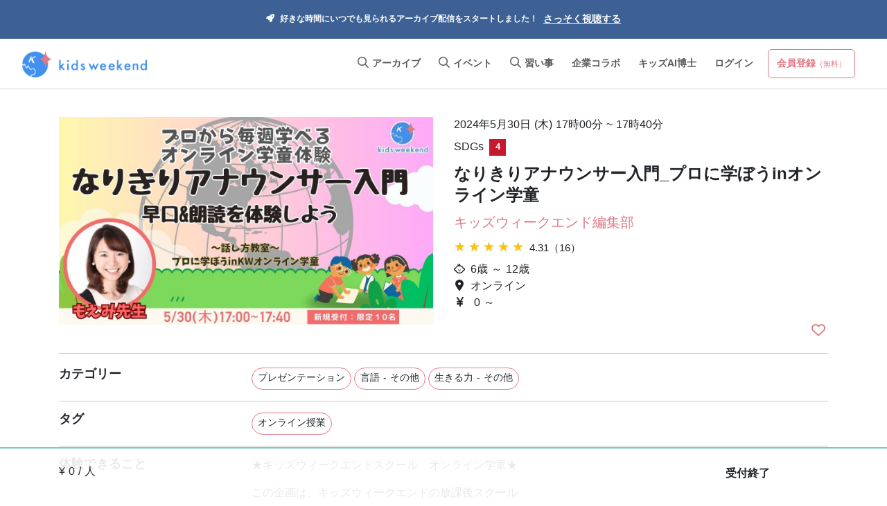

--- FILE ---
content_type: text/html; charset=utf-8
request_url: https://www.kidsweekend.jp/portal/events/150FBF35
body_size: 110909
content:
<!DOCTYPE html>
<html>

<head>
  <!-- Google Tag Manager -->
<script>
    document.addEventListener('turbolinks:load', event => {
        let url = event.data.url;  dataLayer.push({
            'event':'pageView',
            'virtualUrl': url
        });
    });
    (function(w,d,s,l,i){w[l]=w[l]||[];w[l].push({'gtm.start':
        new Date().getTime(),event:'gtm.js'});var f=d.getElementsByTagName(s)[0],
        j=d.createElement(s),dl=l!='dataLayer'?'&l='+l:'';j.async=true;j.src=
        'https://www.googletagmanager.com/gtm.js?id='+i+dl;f.parentNode.insertBefore(j,f);
    })(window,document,'script','dataLayer',"GTM-WPDS35K");</script>
<!-- End Google Tag Manager -->

  <meta charset="utf-8">
<meta http-equiv="X-UA-Compatible" content="IE=Edge,chrome=1">
<meta name="viewport" content="width=device-width, initial-scale=1, shrink-to-fit=no">
<meta property="fb:app_id" content="705909579939951" />
<meta name="csrf-param" content="authenticity_token" />
<meta name="csrf-token" content="zXZ5te54kSc5YZD8vPUavHX9od5lASXTTXHi05gzyx1rJxNduil4DxuWRcmFl64KwY/3PwVQOowAh3+/1T5kwQ==" />

<title>なりきりアナウンサー入門_プロに学ぼうinオンライン学童</title>
<link rel="icon" type="image/x-icon" href="https://assets.kidsweekend.jp/assets/favicon-fa926d7facc2a1b483d26d779828388a04b875334885877678d14ea8589ccd13.ico" sizes="32x32">
<link rel="icon" type="image/svg+xml" href="https://assets.kidsweekend.jp/assets/icon-svg-7505019d50544a186ae2f00b6f63f6ac3e71b9400ae8cf075b1ada00627b17e1.svg">
<link rel="apple-touch-icon" type="image/jpg" href="https://assets.kidsweekend.jp/assets/apple-touch-icon-d8369870c9dedc3c2181f8eb336ba20289ce7820b8399330671525ccde43a90c.png" sizes="180x180">
<meta name="description" content="★キッズウィークエンドスクール　オンライン学童★ この企画は、キッズウィークエンドの放課後スクール 「キッズウィークエンドスクール　オンライン学童」の特別体験のご案内です。 当オンライン学童では、学習サポートはもちろん、 定期的に専門家のアクティビティが受けられ、 ゲームやクイズを交え、遊びながら好奇心を刺激するプログラム盛りだくさん！ この度は、学童内のアクティビティにて、 〈特別体験のご案内〉をさせていただきます。 _ _ _ _ _ _ _ _ _ _ _ _ _ _ _ _ _ _ _ _ _ _ _ _ _ _ _ _ _ _ _ _ _ _ _ _ _ _ _ _">
<link rel="canonical" href="https://www.kidsweekend.jp/portal/events/150FBF35">
<meta property="og:title" content="なりきりアナウンサー入門_プロに学ぼうinオンライン学童">
<meta property="og:type" content="article">
<meta property="og:url" content="https://www.kidsweekend.jp/portal/events/150FBF35">
<meta property="og:image" content="なりきりアナウンサー入門_プロに学ぼうinオンライン学童">
<meta property="og:locale" content="ja_JP">
<meta name="twitter:card" content="summary_large_image">
<meta name="twitter:site" content="@kidsweekend_jp">
<meta name="twitter:player" content="@kidsweekend_jp">
  <link rel="stylesheet" media="all" href="https://assets.kidsweekend.jp/assets/application-a073c8ce4b6831d9d605720e982c270169b7103b94d202c2da035b43b623516d.css" data-turbolinks-track="reload" />
  <link rel="stylesheet" media="all" href="https://assets.kidsweekend.jp/assets/portal/application-2f30a68a63721bf7d46dd417dcf0337ef36bc47a867e4cc7ab8d6d1d0aca1570.css" data-turbolinks-track="reload" />
  <link rel="stylesheet" media="all" href="https://assets.kidsweekend.jp/assets/portal/css/slick-b838035ba81e45986facfa11b2ff9e5be5d465377c61213d354f1058aab4c753.css" />
  <link rel="stylesheet" media="all" href="https://assets.kidsweekend.jp/assets/portal/css/slick-theme-ee52f6e74076885b2eaeb0606e0fc11e1a3f9471776133764809ee35f1429ce8.css" />
  <link rel="stylesheet" media="all" href="https://assets.kidsweekend.jp/assets/portal/css/timerange-89abe6cb88a2eb49d5fc83b9fce0d4c608c57e76573c391b9cae44dc5ec0d71d.css" />
  <link rel="stylesheet" media="all" href="https://assets.kidsweekend.jp/assets/portal/css/jquery.fancybox.min-030e68ed0d82d00f32b9f34d72b8c6fc13be069b3edf1f6799bbb0f66a64adc5.css" />
  <link rel="stylesheet" media="all" href="https://assets.kidsweekend.jp/assets/portal/css/core/main-80411019f0bcdf4b709374d98ca1679ba17e7058115fc6c84347b34510c4d380.css" />
  <link rel="stylesheet" media="all" href="https://assets.kidsweekend.jp/assets/portal/css/daygrid/main-2137d7fef7afb0ccd56ddef3abc048204b7466e01e4953cf74d1f6796e8734fa.css" />
  <link rel="stylesheet" media="all" href="https://assets.kidsweekend.jp/assets/portal/css/timegrid/main-1823410419e6f1c718632f915576e545e26ef848d80deaf06de0afcaab04ac46.css" />
  <link rel="stylesheet" media="all" href="https://assets.kidsweekend.jp/assets/portal/archive_library-93ed8874cf68e9abfbf771630c0826c841d6587b8c8a5eb9ae3ede6337d61e5b.css" />
  <!--    TODO change reading js for user -->
  <script src="https://assets.kidsweekend.jp/assets/portal/application-e3bdd7188045ba7035891378826d595471b79cab5fe056f8878fa0dc1e356e2e.js" data-turbolinks-track="reload"></script>
  <script src="https://cdnjs.cloudflare.com/ajax/libs/jscroll/2.4.1/jquery.jscroll.min.js"></script>
  <script type="text/javascript">
(function(i,s,o,g,r,a,m){i['GoogleAnalyticsObject']=r;i[r]=i[r]||function(){
(i[r].q=i[r].q||[]).push(arguments)},i[r].l=1*new Date();a=s.createElement(o),
m=s.getElementsByTagName(o)[0];a.async=1;a.src=g;m.parentNode.insertBefore(a,m)
})(window,document,'script','//www.google-analytics.com/analytics.js','ga');
ga("create","UA-150466222-1","auto");
ga("send","pageview");
</script>

</head>
<body id="event" class="detailpage login">
<noscript>
  <iframe src="https://www.googletagmanager.com/ns.html?id=GTM-WPDS35K" height="0" width="0" style="display:none;visibility:hidden"></iframe>
</noscript>
  <div class="header_above_nav">
  <div class="nav_items">
    <div class="nav_item show-only-pc">
      <i class="fas fa-rocket"></i>
    </div>
    <div class="nav_item">好きな時間にいつでも見られるアーカイブ配信をスタートしました！</div>
    <div class="nav_item">
      <a href="/portal/archive-video-library?category=all">さっそく視聴する</a>
    </div>
  </div>
</div>
  <header id="header">
  <div class="header-container">
    <div class="header-wrapper row header-sp">
      <div class="header-sp-left sp-nav col-md-4">
        <a href="/portal">
          <img alt="キッズウィークエンドロゴ" src="https://assets.kidsweekend.jp/assets/logo-cd9b5fa0f0e645559a9e7ed0f2690b3ec583175a4c1c9f67fe96ae3d3b77438a.png" />
        </a>
      </div>
      <div class="header-sp-right sp-nav col-md-8 pr-0">
        <ul class="sp-nav-items">
          <li class="sp-nav-item">
            <a href="/portal/sign_up/auth">
              <svg xmlns="http://www.w3.org/2000/svg" class="icon" focusable="false" viewBox="0 0 24 24" aria-hidden="true">
                <path d="M17.422 16.427a7 7 0 10-10.844 0 6 6 0 0110.844 0zm.572 2.287A9 9 0 1012 21c1.371 0 2.67-.307 3.834-.855a9.014 9.014 0 002.16-1.43zm-2.16-.857a4.002 4.002 0 00-7.668 0A6.968 6.968 0 0012 19c1.416 0 2.733-.42 3.835-1.143zM12 10a1 1 0 100-2 1 1 0 000 2zm0 2a3 3 0 100-6 3 3 0 000 6z" fill-rule="evenodd"></path>
              </svg>
            </a>
          </li>
          <li class="sp-nav-item" id="sp-hamburger">
            <svg xmlns="http://www.w3.org/2000/svg" class="" focusable="false" viewBox="0 0 24 24" aria-hidden="true">
              <path d="M4 6a1 1 0 011-1h8a1 1 0 110 2H5a1 1 0 01-1-1zm0 6a1 1 0 011-1h14a1 1 0 110 2H5a1 1 0 01-1-1zm1 5a1 1 0 100 2h14a1 1 0 100-2H5z" fill-rule="evenodd"></path>
            </svg>
          </li>
        </ul>
      </div>
    </div>
    <div class="header-wrapper row header-pc">
      <div class="header-left col-md-4">
        <div class="header-logo">
          <a href="/">
            <img alt="キッズウィークエンドロゴ" src="https://assets.kidsweekend.jp/assets/logo-cd9b5fa0f0e645559a9e7ed0f2690b3ec583175a4c1c9f67fe96ae3d3b77438a.png" />
          </a>
        </div>
      </div>
      <div class="header-right col-md-8">
        <ul class="header-nav-items">
          <li class="header-nav-item">
            <a href="/portal/archive-video-library?category=recent" class="btn">
              <svg style="width: 16px; height: 16px" aria-hidden="true" focusable="false" data-prefix="far" data-icon="search" role="img" xmlns="http://www.w3.org/2000/svg" viewBox="0 0 512 512" class="svg-inline--fa fa-search">
                <path fill="currentColor" d="M508.5 468.9L387.1 347.5c-2.3-2.3-5.3-3.5-8.5-3.5h-13.2c31.5-36.5 50.6-84 50.6-136C416 93.1 322.9 0 208 0S0 93.1 0 208s93.1 208 208 208c52 0 99.5-19.1 136-50.6v13.2c0 3.2 1.3 6.2 3.5 8.5l121.4 121.4c4.7 4.7 12.3 4.7 17 0l22.6-22.6c4.7-4.7 4.7-12.3 0-17zM208 368c-88.4 0-160-71.6-160-160S119.6 48 208 48s160 71.6 160 160-71.6 160-160 160z"></path>
              </svg>
              アーカイブ
            </a>
          </li>
          <li class="header-nav-item">
            <a href="/portal/online_classes/search?s=events" class="btn">
              <svg style="width: 16px; height: 16px" aria-hidden="true" focusable="false" data-prefix="far" data-icon="search" role="img" xmlns="http://www.w3.org/2000/svg" viewBox="0 0 512 512" class="svg-inline--fa fa-search">
                <path fill="currentColor" d="M508.5 468.9L387.1 347.5c-2.3-2.3-5.3-3.5-8.5-3.5h-13.2c31.5-36.5 50.6-84 50.6-136C416 93.1 322.9 0 208 0S0 93.1 0 208s93.1 208 208 208c52 0 99.5-19.1 136-50.6v13.2c0 3.2 1.3 6.2 3.5 8.5l121.4 121.4c4.7 4.7 12.3 4.7 17 0l22.6-22.6c4.7-4.7 4.7-12.3 0-17zM208 368c-88.4 0-160-71.6-160-160S119.6 48 208 48s160 71.6 160 160-71.6 160-160 160z"></path>
              </svg>
              イベント
            </a>
          </li>
          <li class="header-nav-item">
            <a href="/portal/online_lessons/search?s=schools" class="btn">
              <svg style="width: 16px; height: 16px" aria-hidden="true" focusable="false" data-prefix="far" data-icon="search" role="img" xmlns="http://www.w3.org/2000/svg" viewBox="0 0 512 512" class="svg-inline--fa fa-search">
                <path fill="currentColor" d="M508.5 468.9L387.1 347.5c-2.3-2.3-5.3-3.5-8.5-3.5h-13.2c31.5-36.5 50.6-84 50.6-136C416 93.1 322.9 0 208 0S0 93.1 0 208s93.1 208 208 208c52 0 99.5-19.1 136-50.6v13.2c0 3.2 1.3 6.2 3.5 8.5l121.4 121.4c4.7 4.7 12.3 4.7 17 0l22.6-22.6c4.7-4.7 4.7-12.3 0-17zM208 368c-88.4 0-160-71.6-160-160S119.6 48 208 48s160 71.6 160 160-71.6 160-160 160z"></path>
              </svg>
              習い事
            </a>
          </li>
          <li class="header-nav-item">
            <a href="/portal/case" class="btn" rel="noopener noreferrer">
              企業コラボ
            </a>
          </li>
          <li class="header-nav-item">
            <a href="/portal/explore" class="btn" rel="noopener noreferrer">
              キッズAI博士
            </a>
          </li>
          <li class="header-nav-item">
            <a href="/portal/sign_in" class="btn">
              ログイン
            </a>
          </li>
          <li class="header-nav-item">
            <a href="/portal/sign_up/auth" class="btn btn-secondary">
              会員登録<small>（無料）</small>
            </a>
          </li>
        </ul>
      </div>
    </div>
  </div>
</header>
  <main role="main">
    <section class="container text-left event_show">
      
      
      <div class="detailtitle event__show__new__top">
        <div class="row">
          <div class="no-gutters col-lg-6 col-md-7">
            <ul class="thumb-item">
                <li style="background: url(https://cdn.kidsweekend.jp/uploads/picture/image/14413/yt_530__2_.jpg);" class="event__show__pic"><a href="https://cdn.kidsweekend.jp/uploads/picture/image/14413/yt_530__2_.jpg" data-fancybox="gallery"></a></li>
            </ul>
          </div>
          <div class="inner col-lg-6 col-md-7">
            <div class="">
                <div class="text-break mb-1">
                  <span>2024年5月30日 (木)</span>
                    <span>17時00分</span>
                    <span> ~ </span>
                    <span>17時40分</span>
                </div>
                <div class="d-flex mt-2 mb-1">
                  <div class="mr-2">SDGs</div>
                  <div class="d-flex flex-wrap">
                      <div class="sdgs g4">4</div>
                  </div>
                </div>
              <h2>なりきりアナウンサー入門_プロに学ぼうinオンライン学童</h2>
              <p class="h5">
                <a href="/portal/schools/F95CC031">
                   キッズウィークエンド編集部
</a>              </p>
                <div class="star-rating mb-3">
                  <div class="star-rating-front" style="width: 103.44%">★★★★★</div>
                  <div class="star-rating-back">★★★★★<span class="ml-1">4.31（16）</span></div>
                </div>
              <ul>
                <li><i class="childicon mr-2"></i>6歳 ～ 12歳</li>
                <li><i class="fas fa-map-marker-alt mr-2"></i>オンライン</li>
                <li>
                    <i class="fas fa-yen-sign mr-2"></i>
                    0
                    ～
                </li>
              </ul>
                <div class="mt-3 text-right d-md-flex justify-content-md-end">
                  <div class="favorite_buttons"></div>
                </div>
            </div>
          </div>
        </div>
      </div>
        <dl class="row border-bottom no-gutters mb-3">
          <dt class="col-md-3 pr-md-4">
            <h3>カテゴリー</h3>
          </dt>
          <dd class="col-md-9">
            <div class="category__item d-flex flex-wrap">
                <span class="badge mr-1 tag rounded-pill mb-2">プレゼンテーション</span>
                <span class="badge mr-1 tag rounded-pill mb-2">言語 - その他</span>
                <span class="badge mr-1 tag rounded-pill mb-2">生きる力 - その他</span>
            </div>
          </dd>
        </dl>
        <dl class="row border-bottom no-gutters mb-3">
          <dt class="col-md-3 pr-md-4">
            <h3>タグ</h3>
          </dt>
          <dd class="col-md-9">
              <span class="badge mr-1 tag rounded-pill mb-2">オンライン授業</span>
          </dd>
        </dl>
      
      <dl class="row border-bottom no-gutters mb-3">
        <dt class="col-md-3 pr-md-4"><h3>体験できること</h3></dt>
        <dd class="col-md-9 text-break">
          <div class="grad-wrap">
            <input id="trigger-edp-150FBF35" class="grad-trigger" type="checkbox">
            <div class="grad-item">
              <p>★キッズウィークエンドスクール　オンライン学童★</p>

<p>この企画は、キッズウィークエンドの放課後スクール
<br>「キッズウィークエンドスクール　オンライン学童」の特別体験のご案内です。
<br>当オンライン学童では、学習サポートはもちろん、
<br>定期的に専門家のアクティビティが受けられ、
<br>ゲームやクイズを交え、遊びながら好奇心を刺激するプログラム盛りだくさん！
<br>この度は、学童内のアクティビティにて、
<br>〈特別体験のご案内〉をさせていただきます。</p>

<p>_ _ _ _ _ _ _ _ _ _ _ _ _ _ _ _ _ _ _ _ _ _ _ _ _ _ _ _ _ _ _ _ _ _ _ _ _ _ _ _
<br>※〈学童〉のため、ご参加対象は〈現在小学生のかたのみ〉となります。</p>

<p>※この度は、当オンライン学童に初めて参加するかた向けの体験プランです。</p>

<p>※過去に既に当オンライン学童を体験済の場合、
<br>（プロに学ぼうinオンライン学童にて、アクティビティ内容が異なる場合も含みます）
<br>この度の体験はご遠慮いただいております。
<br>_ _ _ _ _ _ _ _ _ _ _ _ _ _ _ _ _ _ _ _ _ _ _ _ _ _ _ _ _ _ _ _ _ _ _ _ _ _ _ _</p>

<p>今回はプロ講師　テレビでも活躍！
<br>アナウンサーの、もえみ先生による”なりきりアナウンサー入門”です。</p>

<p>【 プロ講師による特別アクティビティ内容】
<br>・手遊び、発声練習を取り入れて、早口言葉レベル１～５にチャレンジだ！
<br>・ジェスチャーゲームもあるよ♪
<br>・早口言葉の入った詩の朗読もしてみよう！</p>

<p>【アクティビティの準備物】
<br>・特になし</p>

<p>❏日時：　
<br>2024年5月30日（木）17:00~17:40</p>

<p>❏対象：　現在１年生～現在６年生の小学生　限定10名
<br>❏先生：　もえみ先生(アナウンサー、松竹芸能所属）
<br>❏場所：　キッズウィークエンドスクール＠バーチャルキャンパス
<br>❏参加費：無料</p>

<p>当スクールが開講している一部の時間とはなりますが、
<br>実際に以下の流れを体験してみましょう！</p>

<p>【タイムスケジュール】
<br>◉16:55～　ログイン・説明（今日の流れをチューターの先生が説明するよ）</p>

<p>◉17:00~17:40　 プロ講師による特別アクティビティ
<br>・プロ講師によるレクチャーや、実践タイムがあるよ
<br>・最後はみんなで発表timeだ♪</p>

<p>〔講師紹介〕
<br>遠藤萌美（えんどう　もえみ）
<br>フリーアナウンサー。1985年北海道生まれ。松竹芸能所属。
<br>青山学院大学卒業後、NHK釧路にキャスターとして入局。その後山形県のフジテレビ系列局さくらんぼテレビにアナウンサーとして入社。夕方ニュース番組のキャスターを務める。退社後松竹芸能に所属。テレビやラジオなどの出演の他イベント司会なども務める。小さなころは滑舌も悪く声も小さかった経験から、声の大切さを伝える講師も行う。これまで、松竹芸能タレントスクール、大阪府警察、大阪信用金庫、サッポロビールなどで社員研修を行う。その他、毎日新聞「記者トレ」講師、成蹊大学経営学部非常勤講師。５歳と２歳の娘を育児中。</p>

<p>☆松竹芸能公式プロフィール：<a target="_blank" href="https://www.shochikugeino.co.jp/talents/endomoemi/">https://www.shochikugeino.co.jp/talents/endomoemi/</a></p>

<p>◉キッズウィークエンドスクールとは？
<br>キッズウィークエンド発のオンライン学童です。
<br><a target="_blank" href="https://www.kidsweekend.jp/portal/lp/online_lesson">https://www.kidsweekend.jp/portal/lp/online_lesson</a>
</p>
            </div>
            <label class="grad-btn float-right" for="trigger-edp-150FBF35"></label>
          </div>
        </dd>
      </dl>
        <dl class="row border-bottom no-gutters mb-3">
          <dt class="col-md-3 pr-md-4"><h3>備考</h3></dt>
          <dd class="col-md-9 text-break">
            <div><p>※zoom開催ではなく、gatherというバーチャル空間で授業を行います。
<br>※今回のイベントは、オンライン学童に初めて参加するかた向けの内容です。
<br>過去にオンライン学童の体験済のかた、モニター参加済のかたのお申込みは
<br>ご遠慮いただいております。</p>

<p>※〔体験済〕とは、
<br>オンライン学童見学会にご参加済のかた、「プロに学ぼうinオンライン学童」を過去にご体験済のかたも含みます。
<br>あわせて、【過去のイベントに無断欠席されたかた】もご遠慮いただいておりますので、
<br>ご了承くださいませ。</p></div>
          </dd>
        </dl>
        <dl class="row border-bottom no-gutters mb-3">
          <dt class="col-md-3 pr-md-4"><h3>スクールについて</h3></dt>
          <dd class="col-md-9 text-break">
            <p>＼ワタシ・ボクらの未来さがしプロジェクト／</p>

<p>未来を生きる子供たちに、夢と希望を与えるプロジェクトです。
<br>社会との接点が少ない子供たちに、大人の世界を実際に見て・聞いて・体験することで
<br>早い時期から、大人になってから叶えたい夢を実現するお手伝いをするプロジェクトです。</p>

<p>オンラインならではの、双方向のコミュニケーション、全国津々浦々まで届けられる特徴を生かして
<br>日本全国の子供たちに夢と希望を与えます。</p>

<p>社会が、大人たちが全員、未来を作る子供たちを応援しましょう！
</p>
            <div class="card mb-2 border">
              <div class="card-body d-flex align-items-center p-0">
                <div class="mr-3">
                  <a href="/portal/schools/F95CC031">
                    <img src="https://cdn.kidsweekend.jp/uploads/school/icon/152/content_b_01.jpg" alt="スクールアイコン" class="rounded-circle" style="width: 96px; height: 96px">
</a>                </div>
                <p class="card-text mb-sm-2">
                  <a href="/portal/schools/F95CC031">
                     キッズウィークエンド編集部
</a>                </p>
              </div>
            </div>
          </dd>
        </dl>
        <dl class="row border-bottom no-gutters mb-3">
          <dt class="col-md-3 pr-md-4"><h3>チケット料金</h3></dt>
          <dd class="col-md-9">
                  <div class="card mb-2">
        <div class="card-body d-md-flex align-items-start justify-content-between">
          <p class="card-text mb-sm-2">
            5/30(木)特別アクティビティ（なりきりアナウンサー入門）プロに学ぼうinKWオンライン学童 <br>
            <small class="text-black-50">参加費チケット</small>
          </p>
          <div>
            <strong>&yen; 0</strong> (税込)
          </div>
        </div>
      </div>

            
            
          </dd>
        </dl>
        <dl class="row border-bottom no-gutters mb-3">
          <dt class="col-md-3 pr-md-4"><h3>留意事項</h3></dt>
          <dd class="col-md-9">
            <div class="">
                <div class="row no-gutters">
                  <h4 class="w-100 mb-1">持ち物</h4>
                  <p>持ち物
<br>【ご準備いただきたいもの】
<br>〜必須〜
<br>・パソコンまたはタブレット
<br>（オンライン空間gatherを仕様するのため、パソコンを推奨します）
</p>
                </div>
            </div>
          </dd>
        </dl>
        <dl class="row border-bottom no-gutters mb-3">
          <dt class="col-md-3 pr-md-4 pt-md-2"><h3>このスクールのレビュー</h3></dt>
          <dd class="col-md-9">
              <div class="card mb-2 border-0" style="background-color: #F6F6F8;">
    <div class="card-body d-md-flex align-items-start justify-content-between">
      <div class="w-100">
          <svg style="cursor:default; color: rgb(253, 200, 64); width: 18px; height: 18px;" aria-hidden="true" focusable="false" data-prefix="fas" data-icon="star" role="img" xmlns="http://www.w3.org/2000/svg" viewBox="0 0 576 512">
            <path fill="currentColor" d="M316.9 18C311.6 7 300.4 0 288.1 0s-23.4 7-28.8 18L195 150.3 51.4 171.5c-12 1.8-22 10.2-25.7 21.7s-.7 24.2 7.9 32.7L137.8 329 113.2 474.7c-2 12 3 24.2 12.9 31.3s23 8 33.8 2.3l128.3-68.5 128.3 68.5c10.8 5.7 23.9 4.9 33.8-2.3s14.9-19.3 12.9-31.3L438.5 329 542.7 225.9c8.6-8.5 11.7-21.2 7.9-32.7s-13.7-19.9-25.7-21.7L381.2 150.3 316.9 18z"></path>
          </svg>
          <svg style="cursor:default; color: rgb(253, 200, 64); width: 18px; height: 18px;" aria-hidden="true" focusable="false" data-prefix="fas" data-icon="star" role="img" xmlns="http://www.w3.org/2000/svg" viewBox="0 0 576 512">
            <path fill="currentColor" d="M316.9 18C311.6 7 300.4 0 288.1 0s-23.4 7-28.8 18L195 150.3 51.4 171.5c-12 1.8-22 10.2-25.7 21.7s-.7 24.2 7.9 32.7L137.8 329 113.2 474.7c-2 12 3 24.2 12.9 31.3s23 8 33.8 2.3l128.3-68.5 128.3 68.5c10.8 5.7 23.9 4.9 33.8-2.3s14.9-19.3 12.9-31.3L438.5 329 542.7 225.9c8.6-8.5 11.7-21.2 7.9-32.7s-13.7-19.9-25.7-21.7L381.2 150.3 316.9 18z"></path>
          </svg>
          <svg style="cursor:default; color: rgb(253, 200, 64); width: 18px; height: 18px;" aria-hidden="true" focusable="false" data-prefix="fas" data-icon="star" role="img" xmlns="http://www.w3.org/2000/svg" viewBox="0 0 576 512">
            <path fill="currentColor" d="M316.9 18C311.6 7 300.4 0 288.1 0s-23.4 7-28.8 18L195 150.3 51.4 171.5c-12 1.8-22 10.2-25.7 21.7s-.7 24.2 7.9 32.7L137.8 329 113.2 474.7c-2 12 3 24.2 12.9 31.3s23 8 33.8 2.3l128.3-68.5 128.3 68.5c10.8 5.7 23.9 4.9 33.8-2.3s14.9-19.3 12.9-31.3L438.5 329 542.7 225.9c8.6-8.5 11.7-21.2 7.9-32.7s-13.7-19.9-25.7-21.7L381.2 150.3 316.9 18z"></path>
          </svg>
          <svg style="cursor:default; color: rgb(253, 200, 64); width: 18px; height: 18px;" aria-hidden="true" focusable="false" data-prefix="fas" data-icon="star" role="img" xmlns="http://www.w3.org/2000/svg" viewBox="0 0 576 512">
            <path fill="currentColor" d="M316.9 18C311.6 7 300.4 0 288.1 0s-23.4 7-28.8 18L195 150.3 51.4 171.5c-12 1.8-22 10.2-25.7 21.7s-.7 24.2 7.9 32.7L137.8 329 113.2 474.7c-2 12 3 24.2 12.9 31.3s23 8 33.8 2.3l128.3-68.5 128.3 68.5c10.8 5.7 23.9 4.9 33.8-2.3s14.9-19.3 12.9-31.3L438.5 329 542.7 225.9c8.6-8.5 11.7-21.2 7.9-32.7s-13.7-19.9-25.7-21.7L381.2 150.3 316.9 18z"></path>
          </svg>
          <svg style="cursor:default; color: rgb(253, 200, 64); width: 18px; height: 18px;" aria-hidden="true" focusable="false" data-prefix="fas" data-icon="star" role="img" xmlns="http://www.w3.org/2000/svg" viewBox="0 0 576 512">
            <path fill="currentColor" d="M316.9 18C311.6 7 300.4 0 288.1 0s-23.4 7-28.8 18L195 150.3 51.4 171.5c-12 1.8-22 10.2-25.7 21.7s-.7 24.2 7.9 32.7L137.8 329 113.2 474.7c-2 12 3 24.2 12.9 31.3s23 8 33.8 2.3l128.3-68.5 128.3 68.5c10.8 5.7 23.9 4.9 33.8-2.3s14.9-19.3 12.9-31.3L438.5 329 542.7 225.9c8.6-8.5 11.7-21.2 7.9-32.7s-13.7-19.9-25.7-21.7L381.2 150.3 316.9 18z"></path>
          </svg>
        <div class="text-small text-muted mb-2">
            <span>【アーカイブ配信】めざせ昆虫ハンター☆カブトムシを大研究</span>・
          <span>2022/08/22</span>
        </div>
        <div>子供がワクワクしながら見ました！とても楽しかったです。</div>
      </div>
    </div>
  </div>
  <div class="card mb-2 border-0" style="background-color: #F6F6F8;">
    <div class="card-body d-md-flex align-items-start justify-content-between">
      <div class="w-100">
          <svg style="cursor:default; color: rgb(253, 200, 64); width: 18px; height: 18px;" aria-hidden="true" focusable="false" data-prefix="fas" data-icon="star" role="img" xmlns="http://www.w3.org/2000/svg" viewBox="0 0 576 512">
            <path fill="currentColor" d="M316.9 18C311.6 7 300.4 0 288.1 0s-23.4 7-28.8 18L195 150.3 51.4 171.5c-12 1.8-22 10.2-25.7 21.7s-.7 24.2 7.9 32.7L137.8 329 113.2 474.7c-2 12 3 24.2 12.9 31.3s23 8 33.8 2.3l128.3-68.5 128.3 68.5c10.8 5.7 23.9 4.9 33.8-2.3s14.9-19.3 12.9-31.3L438.5 329 542.7 225.9c8.6-8.5 11.7-21.2 7.9-32.7s-13.7-19.9-25.7-21.7L381.2 150.3 316.9 18z"></path>
          </svg>
          <svg style="cursor:default; color: rgb(253, 200, 64); width: 18px; height: 18px;" aria-hidden="true" focusable="false" data-prefix="fas" data-icon="star" role="img" xmlns="http://www.w3.org/2000/svg" viewBox="0 0 576 512">
            <path fill="currentColor" d="M316.9 18C311.6 7 300.4 0 288.1 0s-23.4 7-28.8 18L195 150.3 51.4 171.5c-12 1.8-22 10.2-25.7 21.7s-.7 24.2 7.9 32.7L137.8 329 113.2 474.7c-2 12 3 24.2 12.9 31.3s23 8 33.8 2.3l128.3-68.5 128.3 68.5c10.8 5.7 23.9 4.9 33.8-2.3s14.9-19.3 12.9-31.3L438.5 329 542.7 225.9c8.6-8.5 11.7-21.2 7.9-32.7s-13.7-19.9-25.7-21.7L381.2 150.3 316.9 18z"></path>
          </svg>
          <svg style="cursor:default; color: rgb(253, 200, 64); width: 18px; height: 18px;" aria-hidden="true" focusable="false" data-prefix="fas" data-icon="star" role="img" xmlns="http://www.w3.org/2000/svg" viewBox="0 0 576 512">
            <path fill="currentColor" d="M316.9 18C311.6 7 300.4 0 288.1 0s-23.4 7-28.8 18L195 150.3 51.4 171.5c-12 1.8-22 10.2-25.7 21.7s-.7 24.2 7.9 32.7L137.8 329 113.2 474.7c-2 12 3 24.2 12.9 31.3s23 8 33.8 2.3l128.3-68.5 128.3 68.5c10.8 5.7 23.9 4.9 33.8-2.3s14.9-19.3 12.9-31.3L438.5 329 542.7 225.9c8.6-8.5 11.7-21.2 7.9-32.7s-13.7-19.9-25.7-21.7L381.2 150.3 316.9 18z"></path>
          </svg>
          <svg style="cursor:default; color: rgb(253, 200, 64); width: 18px; height: 18px;" aria-hidden="true" focusable="false" data-prefix="fas" data-icon="star" role="img" xmlns="http://www.w3.org/2000/svg" viewBox="0 0 576 512">
            <path fill="currentColor" d="M316.9 18C311.6 7 300.4 0 288.1 0s-23.4 7-28.8 18L195 150.3 51.4 171.5c-12 1.8-22 10.2-25.7 21.7s-.7 24.2 7.9 32.7L137.8 329 113.2 474.7c-2 12 3 24.2 12.9 31.3s23 8 33.8 2.3l128.3-68.5 128.3 68.5c10.8 5.7 23.9 4.9 33.8-2.3s14.9-19.3 12.9-31.3L438.5 329 542.7 225.9c8.6-8.5 11.7-21.2 7.9-32.7s-13.7-19.9-25.7-21.7L381.2 150.3 316.9 18z"></path>
          </svg>
          <svg style="cursor:default; color: rgb(253, 200, 64); width: 18px; height: 18px;" aria-hidden="true" focusable="false" data-prefix="fas" data-icon="star" role="img" xmlns="http://www.w3.org/2000/svg" viewBox="0 0 576 512">
            <path fill="currentColor" d="M316.9 18C311.6 7 300.4 0 288.1 0s-23.4 7-28.8 18L195 150.3 51.4 171.5c-12 1.8-22 10.2-25.7 21.7s-.7 24.2 7.9 32.7L137.8 329 113.2 474.7c-2 12 3 24.2 12.9 31.3s23 8 33.8 2.3l128.3-68.5 128.3 68.5c10.8 5.7 23.9 4.9 33.8-2.3s14.9-19.3 12.9-31.3L438.5 329 542.7 225.9c8.6-8.5 11.7-21.2 7.9-32.7s-13.7-19.9-25.7-21.7L381.2 150.3 316.9 18z"></path>
          </svg>
        <div class="text-small text-muted mb-2">
            <span>【アーカイブ配信】レモンのひみつにドキドキ『レモン教室』</span>・
          <span>2022/08/11</span>
        </div>
        <div>とっても楽しかったです</div>
      </div>
    </div>
  </div>
  <div class="card mb-2 border-0" style="background-color: #F6F6F8;">
    <div class="card-body d-md-flex align-items-start justify-content-between">
      <div class="w-100">
          <svg style="cursor:default; color: rgb(253, 200, 64); width: 18px; height: 18px;" aria-hidden="true" focusable="false" data-prefix="fas" data-icon="star" role="img" xmlns="http://www.w3.org/2000/svg" viewBox="0 0 576 512">
            <path fill="currentColor" d="M316.9 18C311.6 7 300.4 0 288.1 0s-23.4 7-28.8 18L195 150.3 51.4 171.5c-12 1.8-22 10.2-25.7 21.7s-.7 24.2 7.9 32.7L137.8 329 113.2 474.7c-2 12 3 24.2 12.9 31.3s23 8 33.8 2.3l128.3-68.5 128.3 68.5c10.8 5.7 23.9 4.9 33.8-2.3s14.9-19.3 12.9-31.3L438.5 329 542.7 225.9c8.6-8.5 11.7-21.2 7.9-32.7s-13.7-19.9-25.7-21.7L381.2 150.3 316.9 18z"></path>
          </svg>
          <svg style="cursor:default; color: rgb(253, 200, 64); width: 18px; height: 18px;" aria-hidden="true" focusable="false" data-prefix="fas" data-icon="star" role="img" xmlns="http://www.w3.org/2000/svg" viewBox="0 0 576 512">
            <path fill="currentColor" d="M316.9 18C311.6 7 300.4 0 288.1 0s-23.4 7-28.8 18L195 150.3 51.4 171.5c-12 1.8-22 10.2-25.7 21.7s-.7 24.2 7.9 32.7L137.8 329 113.2 474.7c-2 12 3 24.2 12.9 31.3s23 8 33.8 2.3l128.3-68.5 128.3 68.5c10.8 5.7 23.9 4.9 33.8-2.3s14.9-19.3 12.9-31.3L438.5 329 542.7 225.9c8.6-8.5 11.7-21.2 7.9-32.7s-13.7-19.9-25.7-21.7L381.2 150.3 316.9 18z"></path>
          </svg>
          <svg style="cursor:default; color: rgb(253, 200, 64); width: 18px; height: 18px;" aria-hidden="true" focusable="false" data-prefix="fas" data-icon="star" role="img" xmlns="http://www.w3.org/2000/svg" viewBox="0 0 576 512">
            <path fill="currentColor" d="M316.9 18C311.6 7 300.4 0 288.1 0s-23.4 7-28.8 18L195 150.3 51.4 171.5c-12 1.8-22 10.2-25.7 21.7s-.7 24.2 7.9 32.7L137.8 329 113.2 474.7c-2 12 3 24.2 12.9 31.3s23 8 33.8 2.3l128.3-68.5 128.3 68.5c10.8 5.7 23.9 4.9 33.8-2.3s14.9-19.3 12.9-31.3L438.5 329 542.7 225.9c8.6-8.5 11.7-21.2 7.9-32.7s-13.7-19.9-25.7-21.7L381.2 150.3 316.9 18z"></path>
          </svg>
          <svg style="cursor:default; color: rgb(253, 200, 64); width: 18px; height: 18px;" aria-hidden="true" focusable="false" data-prefix="fas" data-icon="star" role="img" xmlns="http://www.w3.org/2000/svg" viewBox="0 0 576 512">
            <path fill="currentColor" d="M316.9 18C311.6 7 300.4 0 288.1 0s-23.4 7-28.8 18L195 150.3 51.4 171.5c-12 1.8-22 10.2-25.7 21.7s-.7 24.2 7.9 32.7L137.8 329 113.2 474.7c-2 12 3 24.2 12.9 31.3s23 8 33.8 2.3l128.3-68.5 128.3 68.5c10.8 5.7 23.9 4.9 33.8-2.3s14.9-19.3 12.9-31.3L438.5 329 542.7 225.9c8.6-8.5 11.7-21.2 7.9-32.7s-13.7-19.9-25.7-21.7L381.2 150.3 316.9 18z"></path>
          </svg>
          <svg style="cursor:default; color: rgb(253, 200, 64); width: 18px; height: 18px;" aria-hidden="true" focusable="false" data-prefix="fas" data-icon="star" role="img" xmlns="http://www.w3.org/2000/svg" viewBox="0 0 576 512">
            <path fill="currentColor" d="M316.9 18C311.6 7 300.4 0 288.1 0s-23.4 7-28.8 18L195 150.3 51.4 171.5c-12 1.8-22 10.2-25.7 21.7s-.7 24.2 7.9 32.7L137.8 329 113.2 474.7c-2 12 3 24.2 12.9 31.3s23 8 33.8 2.3l128.3-68.5 128.3 68.5c10.8 5.7 23.9 4.9 33.8-2.3s14.9-19.3 12.9-31.3L438.5 329 542.7 225.9c8.6-8.5 11.7-21.2 7.9-32.7s-13.7-19.9-25.7-21.7L381.2 150.3 316.9 18z"></path>
          </svg>
        <div class="text-small text-muted mb-2">
            <span>【アーカイブ配信】「子どもイラスト教室」</span>・
          <span>2022/02/05</span>
        </div>
        <div>講師の方のわかりやすい指導で子供がとても楽しくイラストが描けたと大喜びしていました。</div>
      </div>
    </div>
  </div>
  <div class="card mb-2 border-0" style="background-color: #F6F6F8;">
    <div class="card-body d-md-flex align-items-start justify-content-between">
      <div class="w-100">
          <svg style="cursor:default; color: rgb(253, 200, 64); width: 18px; height: 18px;" aria-hidden="true" focusable="false" data-prefix="fas" data-icon="star" role="img" xmlns="http://www.w3.org/2000/svg" viewBox="0 0 576 512">
            <path fill="currentColor" d="M316.9 18C311.6 7 300.4 0 288.1 0s-23.4 7-28.8 18L195 150.3 51.4 171.5c-12 1.8-22 10.2-25.7 21.7s-.7 24.2 7.9 32.7L137.8 329 113.2 474.7c-2 12 3 24.2 12.9 31.3s23 8 33.8 2.3l128.3-68.5 128.3 68.5c10.8 5.7 23.9 4.9 33.8-2.3s14.9-19.3 12.9-31.3L438.5 329 542.7 225.9c8.6-8.5 11.7-21.2 7.9-32.7s-13.7-19.9-25.7-21.7L381.2 150.3 316.9 18z"></path>
          </svg>
          <svg style="cursor:default; color: rgb(253, 200, 64); width: 18px; height: 18px;" aria-hidden="true" focusable="false" data-prefix="fas" data-icon="star" role="img" xmlns="http://www.w3.org/2000/svg" viewBox="0 0 576 512">
            <path fill="currentColor" d="M316.9 18C311.6 7 300.4 0 288.1 0s-23.4 7-28.8 18L195 150.3 51.4 171.5c-12 1.8-22 10.2-25.7 21.7s-.7 24.2 7.9 32.7L137.8 329 113.2 474.7c-2 12 3 24.2 12.9 31.3s23 8 33.8 2.3l128.3-68.5 128.3 68.5c10.8 5.7 23.9 4.9 33.8-2.3s14.9-19.3 12.9-31.3L438.5 329 542.7 225.9c8.6-8.5 11.7-21.2 7.9-32.7s-13.7-19.9-25.7-21.7L381.2 150.3 316.9 18z"></path>
          </svg>
          <svg style="cursor:default; color: rgb(253, 200, 64); width: 18px; height: 18px;" aria-hidden="true" focusable="false" data-prefix="fas" data-icon="star" role="img" xmlns="http://www.w3.org/2000/svg" viewBox="0 0 576 512">
            <path fill="currentColor" d="M316.9 18C311.6 7 300.4 0 288.1 0s-23.4 7-28.8 18L195 150.3 51.4 171.5c-12 1.8-22 10.2-25.7 21.7s-.7 24.2 7.9 32.7L137.8 329 113.2 474.7c-2 12 3 24.2 12.9 31.3s23 8 33.8 2.3l128.3-68.5 128.3 68.5c10.8 5.7 23.9 4.9 33.8-2.3s14.9-19.3 12.9-31.3L438.5 329 542.7 225.9c8.6-8.5 11.7-21.2 7.9-32.7s-13.7-19.9-25.7-21.7L381.2 150.3 316.9 18z"></path>
          </svg>
          <svg style="cursor:default; color: rgb(253, 200, 64); width: 18px; height: 18px;" aria-hidden="true" focusable="false" data-prefix="fas" data-icon="star" role="img" xmlns="http://www.w3.org/2000/svg" viewBox="0 0 576 512">
            <path fill="currentColor" d="M316.9 18C311.6 7 300.4 0 288.1 0s-23.4 7-28.8 18L195 150.3 51.4 171.5c-12 1.8-22 10.2-25.7 21.7s-.7 24.2 7.9 32.7L137.8 329 113.2 474.7c-2 12 3 24.2 12.9 31.3s23 8 33.8 2.3l128.3-68.5 128.3 68.5c10.8 5.7 23.9 4.9 33.8-2.3s14.9-19.3 12.9-31.3L438.5 329 542.7 225.9c8.6-8.5 11.7-21.2 7.9-32.7s-13.7-19.9-25.7-21.7L381.2 150.3 316.9 18z"></path>
          </svg>
          <svg style="cursor:default; color: rgb(253, 200, 64); width: 18px; height: 18px;" aria-hidden="true" focusable="false" data-prefix="fas" data-icon="star" role="img" xmlns="http://www.w3.org/2000/svg" viewBox="0 0 576 512">
            <path fill="currentColor" d="M316.9 18C311.6 7 300.4 0 288.1 0s-23.4 7-28.8 18L195 150.3 51.4 171.5c-12 1.8-22 10.2-25.7 21.7s-.7 24.2 7.9 32.7L137.8 329 113.2 474.7c-2 12 3 24.2 12.9 31.3s23 8 33.8 2.3l128.3-68.5 128.3 68.5c10.8 5.7 23.9 4.9 33.8-2.3s14.9-19.3 12.9-31.3L438.5 329 542.7 225.9c8.6-8.5 11.7-21.2 7.9-32.7s-13.7-19.9-25.7-21.7L381.2 150.3 316.9 18z"></path>
          </svg>
        <div class="text-small text-muted mb-2">
            <span>【動画受講】国際宇宙ステーションってどんな所？</span>・
          <span>2021/06/12</span>
        </div>
        <div>すごかったです。
</div>
      </div>
    </div>
  </div>
  <div class="card mb-2 border-0" style="background-color: #F6F6F8;">
    <div class="card-body d-md-flex align-items-start justify-content-between">
      <div class="w-100">
          <svg style="cursor:default; color: rgb(253, 200, 64); width: 18px; height: 18px;" aria-hidden="true" focusable="false" data-prefix="fas" data-icon="star" role="img" xmlns="http://www.w3.org/2000/svg" viewBox="0 0 576 512">
            <path fill="currentColor" d="M316.9 18C311.6 7 300.4 0 288.1 0s-23.4 7-28.8 18L195 150.3 51.4 171.5c-12 1.8-22 10.2-25.7 21.7s-.7 24.2 7.9 32.7L137.8 329 113.2 474.7c-2 12 3 24.2 12.9 31.3s23 8 33.8 2.3l128.3-68.5 128.3 68.5c10.8 5.7 23.9 4.9 33.8-2.3s14.9-19.3 12.9-31.3L438.5 329 542.7 225.9c8.6-8.5 11.7-21.2 7.9-32.7s-13.7-19.9-25.7-21.7L381.2 150.3 316.9 18z"></path>
          </svg>
          <svg style="cursor:default; color: rgb(253, 200, 64); width: 18px; height: 18px;" aria-hidden="true" focusable="false" data-prefix="fas" data-icon="star" role="img" xmlns="http://www.w3.org/2000/svg" viewBox="0 0 576 512">
            <path fill="currentColor" d="M316.9 18C311.6 7 300.4 0 288.1 0s-23.4 7-28.8 18L195 150.3 51.4 171.5c-12 1.8-22 10.2-25.7 21.7s-.7 24.2 7.9 32.7L137.8 329 113.2 474.7c-2 12 3 24.2 12.9 31.3s23 8 33.8 2.3l128.3-68.5 128.3 68.5c10.8 5.7 23.9 4.9 33.8-2.3s14.9-19.3 12.9-31.3L438.5 329 542.7 225.9c8.6-8.5 11.7-21.2 7.9-32.7s-13.7-19.9-25.7-21.7L381.2 150.3 316.9 18z"></path>
          </svg>
          <svg style="cursor:default; color: rgb(253, 200, 64); width: 18px; height: 18px;" aria-hidden="true" focusable="false" data-prefix="fas" data-icon="star" role="img" xmlns="http://www.w3.org/2000/svg" viewBox="0 0 576 512">
            <path fill="currentColor" d="M316.9 18C311.6 7 300.4 0 288.1 0s-23.4 7-28.8 18L195 150.3 51.4 171.5c-12 1.8-22 10.2-25.7 21.7s-.7 24.2 7.9 32.7L137.8 329 113.2 474.7c-2 12 3 24.2 12.9 31.3s23 8 33.8 2.3l128.3-68.5 128.3 68.5c10.8 5.7 23.9 4.9 33.8-2.3s14.9-19.3 12.9-31.3L438.5 329 542.7 225.9c8.6-8.5 11.7-21.2 7.9-32.7s-13.7-19.9-25.7-21.7L381.2 150.3 316.9 18z"></path>
          </svg>
          <svg style="cursor:default; color: rgb(253, 200, 64); width: 18px; height: 18px;" aria-hidden="true" focusable="false" data-prefix="fas" data-icon="star" role="img" xmlns="http://www.w3.org/2000/svg" viewBox="0 0 576 512">
            <path fill="currentColor" d="M316.9 18C311.6 7 300.4 0 288.1 0s-23.4 7-28.8 18L195 150.3 51.4 171.5c-12 1.8-22 10.2-25.7 21.7s-.7 24.2 7.9 32.7L137.8 329 113.2 474.7c-2 12 3 24.2 12.9 31.3s23 8 33.8 2.3l128.3-68.5 128.3 68.5c10.8 5.7 23.9 4.9 33.8-2.3s14.9-19.3 12.9-31.3L438.5 329 542.7 225.9c8.6-8.5 11.7-21.2 7.9-32.7s-13.7-19.9-25.7-21.7L381.2 150.3 316.9 18z"></path>
          </svg>
          <svg style="cursor:default; color: rgb(253, 200, 64); width: 18px; height: 18px;" aria-hidden="true" focusable="false" data-prefix="fas" data-icon="star" role="img" xmlns="http://www.w3.org/2000/svg" viewBox="0 0 576 512">
            <path fill="currentColor" d="M316.9 18C311.6 7 300.4 0 288.1 0s-23.4 7-28.8 18L195 150.3 51.4 171.5c-12 1.8-22 10.2-25.7 21.7s-.7 24.2 7.9 32.7L137.8 329 113.2 474.7c-2 12 3 24.2 12.9 31.3s23 8 33.8 2.3l128.3-68.5 128.3 68.5c10.8 5.7 23.9 4.9 33.8-2.3s14.9-19.3 12.9-31.3L438.5 329 542.7 225.9c8.6-8.5 11.7-21.2 7.9-32.7s-13.7-19.9-25.7-21.7L381.2 150.3 316.9 18z"></path>
          </svg>
        <div class="text-small text-muted mb-2">
            <span>【動画受講】国際宇宙ステーションってどんな所？</span>・
          <span>2021/05/16</span>
        </div>
        <div>宇宙の生活について、とてもよくわかり、親子で夢中になってみていました。このような機会をいただき、ありがとうございました！</div>
      </div>
    </div>
  </div>

            <div class="mt-3 mb-1 d-flex justify-content-end">
              <a href="/portal/events/150FBF35/reviews" style="color: inherit; font-weight: bold;">レビューをもっと見る</a>
            </div>
          </dd>
        </dl>
        <div class="events-wrap">
          <div class="event__cards__container">
            <h3>このスクールのイベント</h3>
            <div class="inner-main-content">
              <div class="top event-list-wrap">
                  <div class="item-wrap">
                    <div class="event-card">
                      <div class="card border-0" style="border-radius: calc(0.25rem - 1px) calc(0.25rem - 1px) 0 0;">
                        <a target="_blank" style="color: inherit;" href=/portal/events/3381F520>
                          <div class="card-img-min-height">
                            <img class="card-img-top" src="https://cdn.kidsweekend.jp/uploads/picture/image/15784/yt_%E4%BF%AE%E6%AD%A31__%E5%86%99%E7%9C%9F%E8%B3%BC%E5%85%A5%E6%B8%88.jpg" alt="カードの画像">
                          </div>
                          <div class="card-body event-card-body">
                            <h5 class="card-title text-left m-0 m-1 card-title-min-height" style="font-size: 90%; line-height: 1.5">
                              <span class="mr-1">2026年1月24日(土)</span>
                              <span style="color: #7BCABD; font-size: 18px; font-weight: bold">19:00</span>
                              <span class="d-block font-weight-bold">マンホールカードで地理マスター☆47都道府県制覇④関東編</span>
                            </h5>
                            <div class="text-left mb-2" style="font-size: 80%; line-height: 1.5;">
                              <div><i class="childicon mr-2"></i>6歳 ～ 大人</div>
                              <div><i class="fas fa-map-marker-alt mr-2"></i>オンライン</div>
                            </div>
                          </div>
                        </a>
                      </div>
                      <div class="card-body d-flex align-items-center p-0 p-2 border-top card-school-name-min-height" style="background-color: white; border-radius: 0 0 calc(0.25rem - 1px) calc(0.25rem - 1px);">
                        <div class="mr-2">
                          <a href="/portal/schools/F95CC031">
                            <img src="https://cdn.kidsweekend.jp/uploads/school/icon/152/content_b_01.jpg" alt="スクールアイコン" class="rounded-circle" style="width: 48px; height: 48px">
</a>                        </div>
                        <div class="card-text text-left ">
                          <a class="school-name" href="/portal/schools/F95CC031">
                            <div class="">
                               キッズウィークエンド編集部
                            </div>
</a>                        </div>
                      </div>
                    </div>
                  </div>
                  <div class="item-wrap">
                    <div class="event-card">
                      <div class="card border-0" style="border-radius: calc(0.25rem - 1px) calc(0.25rem - 1px) 0 0;">
                        <a target="_blank" style="color: inherit;" href=/portal/events/13E79900>
                          <div class="card-img-min-height">
                            <img class="card-img-top" src="https://cdn.kidsweekend.jp/uploads/picture/image/15779/yt_%E5%AE%8C_251215%E4%BF%AE%E6%AD%A3_ver1__1_.jpg" alt="カードの画像">
                          </div>
                          <div class="card-body event-card-body">
                            <h5 class="card-title text-left m-0 m-1 card-title-min-height" style="font-size: 90%; line-height: 1.5">
                              <span class="mr-1">2026年1月25日(日)</span>
                              <span style="color: #7BCABD; font-size: 18px; font-weight: bold">09:00</span>
                              <span class="d-block font-weight-bold">海外さんぽ☆大草原で動物とともに生きる国　モンゴル編</span>
                            </h5>
                            <div class="text-left mb-2" style="font-size: 80%; line-height: 1.5;">
                              <div><i class="childicon mr-2"></i>6歳 ～ 12歳</div>
                              <div><i class="fas fa-map-marker-alt mr-2"></i>オンライン</div>
                            </div>
                          </div>
                        </a>
                      </div>
                      <div class="card-body d-flex align-items-center p-0 p-2 border-top card-school-name-min-height" style="background-color: white; border-radius: 0 0 calc(0.25rem - 1px) calc(0.25rem - 1px);">
                        <div class="mr-2">
                          <a href="/portal/schools/F95CC031">
                            <img src="https://cdn.kidsweekend.jp/uploads/school/icon/152/content_b_01.jpg" alt="スクールアイコン" class="rounded-circle" style="width: 48px; height: 48px">
</a>                        </div>
                        <div class="card-text text-left ">
                          <a class="school-name" href="/portal/schools/F95CC031">
                            <div class="">
                               キッズウィークエンド編集部
                            </div>
</a>                        </div>
                      </div>
                    </div>
                  </div>
                  <div class="item-wrap">
                    <div class="event-card">
                      <div class="card border-0" style="border-radius: calc(0.25rem - 1px) calc(0.25rem - 1px) 0 0;">
                        <a target="_blank" style="color: inherit;" href=/portal/events/D0C7AA23>
                          <div class="card-img-min-height">
                            <img class="card-img-top" src="https://cdn.kidsweekend.jp/uploads/picture/image/15752/yt_%E5%AE%8C_251128%E4%BF%AE%E6%AD%A3.jpg" alt="カードの画像">
                          </div>
                          <div class="card-body event-card-body">
                            <h5 class="card-title text-left m-0 m-1 card-title-min-height" style="font-size: 90%; line-height: 1.5">
                              <span class="mr-1">2026年1月31日(土)</span>
                              <span style="color: #7BCABD; font-size: 18px; font-weight: bold">19:00</span>
                              <span class="d-block font-weight-bold">タカタ先生のバク速！計算教室☆「速さ」がオモシロすぎる</span>
                            </h5>
                            <div class="text-left mb-2" style="font-size: 80%; line-height: 1.5;">
                              <div><i class="childicon mr-2"></i>6歳 ～ 大人</div>
                              <div><i class="fas fa-map-marker-alt mr-2"></i>オンライン</div>
                            </div>
                          </div>
                        </a>
                      </div>
                      <div class="card-body d-flex align-items-center p-0 p-2 border-top card-school-name-min-height" style="background-color: white; border-radius: 0 0 calc(0.25rem - 1px) calc(0.25rem - 1px);">
                        <div class="mr-2">
                          <a href="/portal/schools/F95CC031">
                            <img src="https://cdn.kidsweekend.jp/uploads/school/icon/152/content_b_01.jpg" alt="スクールアイコン" class="rounded-circle" style="width: 48px; height: 48px">
</a>                        </div>
                        <div class="card-text text-left ">
                          <a class="school-name" href="/portal/schools/F95CC031">
                            <div class="">
                               キッズウィークエンド編集部
                            </div>
</a>                        </div>
                      </div>
                    </div>
                  </div>
                  <div class="item-wrap">
                    <div class="event-card">
                      <div class="card border-0" style="border-radius: calc(0.25rem - 1px) calc(0.25rem - 1px) 0 0;">
                        <a target="_blank" style="color: inherit;" href=/portal/events/B6CC3AA2>
                          <div class="card-img-min-height">
                            <img class="card-img-top" src="https://cdn.kidsweekend.jp/uploads/picture/image/15774/yt_%E5%AE%8C_%E4%BF%AE%E6%AD%A3251215.jpg" alt="カードの画像">
                          </div>
                          <div class="card-body event-card-body">
                            <h5 class="card-title text-left m-0 m-1 card-title-min-height" style="font-size: 90%; line-height: 1.5">
                              <span class="mr-1">2026年2月1日(日)</span>
                              <span style="color: #7BCABD; font-size: 18px; font-weight: bold">19:00</span>
                              <span class="d-block font-weight-bold">エンタメ型科学教室⑮経済と億万長者のワクワク科学冒険</span>
                            </h5>
                            <div class="text-left mb-2" style="font-size: 80%; line-height: 1.5;">
                              <div><i class="childicon mr-2"></i>6歳 ～ 大人</div>
                              <div><i class="fas fa-map-marker-alt mr-2"></i>オンライン</div>
                            </div>
                          </div>
                        </a>
                      </div>
                      <div class="card-body d-flex align-items-center p-0 p-2 border-top card-school-name-min-height" style="background-color: white; border-radius: 0 0 calc(0.25rem - 1px) calc(0.25rem - 1px);">
                        <div class="mr-2">
                          <a href="/portal/schools/F95CC031">
                            <img src="https://cdn.kidsweekend.jp/uploads/school/icon/152/content_b_01.jpg" alt="スクールアイコン" class="rounded-circle" style="width: 48px; height: 48px">
</a>                        </div>
                        <div class="card-text text-left ">
                          <a class="school-name" href="/portal/schools/F95CC031">
                            <div class="">
                               キッズウィークエンド編集部
                            </div>
</a>                        </div>
                      </div>
                    </div>
                  </div>
                  <div class="item-wrap">
                    <div class="event-card">
                      <div class="card border-0" style="border-radius: calc(0.25rem - 1px) calc(0.25rem - 1px) 0 0;">
                        <a target="_blank" style="color: inherit;" href=/portal/events/93A620A3>
                          <div class="card-img-min-height">
                            <img class="card-img-top" src="https://cdn.kidsweekend.jp/uploads/picture/image/15788/yt_%E4%BF%AE%E6%AD%A3251225.jpg" alt="カードの画像">
                          </div>
                          <div class="card-body event-card-body">
                            <h5 class="card-title text-left m-0 m-1 card-title-min-height" style="font-size: 90%; line-height: 1.5">
                              <span class="mr-1">2026年2月7日(土)</span>
                              <span style="color: #7BCABD; font-size: 18px; font-weight: bold">10:00</span>
                              <span class="d-block font-weight-bold">もしも君が幕末のヒーロー沖田総司と新選組なら？</span>
                            </h5>
                            <div class="text-left mb-2" style="font-size: 80%; line-height: 1.5;">
                              <div><i class="childicon mr-2"></i>6歳 ～ 大人</div>
                              <div><i class="fas fa-map-marker-alt mr-2"></i>オンライン</div>
                            </div>
                          </div>
                        </a>
                      </div>
                      <div class="card-body d-flex align-items-center p-0 p-2 border-top card-school-name-min-height" style="background-color: white; border-radius: 0 0 calc(0.25rem - 1px) calc(0.25rem - 1px);">
                        <div class="mr-2">
                          <a href="/portal/schools/F95CC031">
                            <img src="https://cdn.kidsweekend.jp/uploads/school/icon/152/content_b_01.jpg" alt="スクールアイコン" class="rounded-circle" style="width: 48px; height: 48px">
</a>                        </div>
                        <div class="card-text text-left ">
                          <a class="school-name" href="/portal/schools/F95CC031">
                            <div class="">
                               キッズウィークエンド編集部
                            </div>
</a>                        </div>
                      </div>
                    </div>
                  </div>
                  <div class="item-wrap">
                    <div class="event-card">
                      <div class="card border-0" style="border-radius: calc(0.25rem - 1px) calc(0.25rem - 1px) 0 0;">
                        <a target="_blank" style="color: inherit;" href=/portal/events/27DD9C39>
                          <div class="card-img-min-height">
                            <img class="card-img-top" src="https://cdn.kidsweekend.jp/uploads/picture/image/15790/yt_%E5%88%9D%E7%A8%BF-%E4%BF%AE%E6%AD%A3.jpg" alt="カードの画像">
                          </div>
                          <div class="card-body event-card-body">
                            <h5 class="card-title text-left m-0 m-1 card-title-min-height" style="font-size: 90%; line-height: 1.5">
                              <span class="mr-1">2026年2月14日(土)</span>
                              <span style="color: #7BCABD; font-size: 18px; font-weight: bold">19:00</span>
                              <span class="d-block font-weight-bold">昆虫博士と作ろう☆世界でひとつの昆虫図鑑②テントウムシ</span>
                            </h5>
                            <div class="text-left mb-2" style="font-size: 80%; line-height: 1.5;">
                              <div><i class="childicon mr-2"></i>6歳 ～ 大人</div>
                              <div><i class="fas fa-map-marker-alt mr-2"></i>オンライン</div>
                            </div>
                          </div>
                        </a>
                      </div>
                      <div class="card-body d-flex align-items-center p-0 p-2 border-top card-school-name-min-height" style="background-color: white; border-radius: 0 0 calc(0.25rem - 1px) calc(0.25rem - 1px);">
                        <div class="mr-2">
                          <a href="/portal/schools/F95CC031">
                            <img src="https://cdn.kidsweekend.jp/uploads/school/icon/152/content_b_01.jpg" alt="スクールアイコン" class="rounded-circle" style="width: 48px; height: 48px">
</a>                        </div>
                        <div class="card-text text-left ">
                          <a class="school-name" href="/portal/schools/F95CC031">
                            <div class="">
                               キッズウィークエンド編集部
                            </div>
</a>                        </div>
                      </div>
                    </div>
                  </div>
                  <div class="item-wrap">
                    <div class="event-card">
                      <div class="card border-0" style="border-radius: calc(0.25rem - 1px) calc(0.25rem - 1px) 0 0;">
                        <a target="_blank" style="color: inherit;" href=/portal/events/F989E0D1>
                          <div class="card-img-min-height">
                            <img class="card-img-top" src="https://cdn.kidsweekend.jp/uploads/picture/image/15793/yt_%E6%B5%B7%E3%81%AE%E7%8E%8B%E8%80%85%E7%B7%A8%E5%88%9D%E7%A8%BF_0114_.jpg" alt="カードの画像">
                          </div>
                          <div class="card-body event-card-body">
                            <h5 class="card-title text-left m-0 m-1 card-title-min-height" style="font-size: 90%; line-height: 1.5">
                              <span class="mr-1">2026年2月23日(月)</span>
                              <span style="color: #7BCABD; font-size: 18px; font-weight: bold">19:00</span>
                              <span class="d-block font-weight-bold">シャチは海の王者？＼もしも？で学ぶ／海の最強王者決定戦★</span>
                            </h5>
                            <div class="text-left mb-2" style="font-size: 80%; line-height: 1.5;">
                              <div><i class="childicon mr-2"></i>6歳 ～ 大人</div>
                              <div><i class="fas fa-map-marker-alt mr-2"></i>オンライン</div>
                            </div>
                          </div>
                        </a>
                      </div>
                      <div class="card-body d-flex align-items-center p-0 p-2 border-top card-school-name-min-height" style="background-color: white; border-radius: 0 0 calc(0.25rem - 1px) calc(0.25rem - 1px);">
                        <div class="mr-2">
                          <a href="/portal/schools/F95CC031">
                            <img src="https://cdn.kidsweekend.jp/uploads/school/icon/152/content_b_01.jpg" alt="スクールアイコン" class="rounded-circle" style="width: 48px; height: 48px">
</a>                        </div>
                        <div class="card-text text-left ">
                          <a class="school-name" href="/portal/schools/F95CC031">
                            <div class="">
                               キッズウィークエンド編集部
                            </div>
</a>                        </div>
                      </div>
                    </div>
                  </div>
              </div>
            </div>
          </div>
        </div>
        <div class="events-wrap">
          <div class="event__cards__container">
            <h3>おすすめイベント</h3>
            <div class="inner-main-content">
              <div class="top event-list-wrap">
                  <div class="item-wrap">
                    <div class="event-card">
                      <div class="card border-0" style="border-radius: calc(0.25rem - 1px) calc(0.25rem - 1px) 0 0;">
                        <a target="_blank" style="color: inherit;" href=/portal/events/13E79900>
                          <div class="card-img-min-height">
                            <img class="card-img-top" src="https://cdn.kidsweekend.jp/uploads/picture/image/15779/yt_%E5%AE%8C_251215%E4%BF%AE%E6%AD%A3_ver1__1_.jpg" alt="カードの画像">
                          </div>
                          <div class="card-body event-card-body">
                            <h5 class="card-title text-left m-0 m-1 card-title-min-height" style="font-size: 90%; line-height: 1.5">
                              <span class="mr-1">2026年1月25日(日)</span>
                              <span style="color: #7BCABD; font-size: 18px; font-weight: bold">09:00</span>
                              <span class="d-block font-weight-bold">海外さんぽ☆大草原で動物とともに生きる国　モンゴル編</span>
                            </h5>
                            <div class="text-left mb-2" style="font-size: 80%; line-height: 1.5;">
                              <div><i class="childicon mr-2"></i>6歳 ～ 12歳</div>
                              <div><i class="fas fa-map-marker-alt mr-2"></i>オンライン</div>
                            </div>
                          </div>
                        </a>
                      </div>
                      <div class="card-body d-flex align-items-center p-0 p-2 border-top card-school-name-min-height" style="background-color: white; border-radius: 0 0 calc(0.25rem - 1px) calc(0.25rem - 1px);">
                        <div class="mr-2">
                          <a href="/portal/schools/F95CC031">
                            <img src="https://cdn.kidsweekend.jp/uploads/school/icon/152/content_b_01.jpg" alt="スクールアイコン" class="rounded-circle" style="width: 48px; height: 48px">
</a>                        </div>
                        <div class="card-text text-left ">
                          <a class="school-name" href="/portal/schools/F95CC031">
                            <div class="">
                               キッズウィークエンド編集部
                            </div>
</a>                        </div>
                      </div>
                    </div>
                  </div>
                  <div class="item-wrap">
                    <div class="event-card">
                      <div class="card border-0" style="border-radius: calc(0.25rem - 1px) calc(0.25rem - 1px) 0 0;">
                        <a target="_blank" style="color: inherit;" href=/portal/events/D0C7AA23>
                          <div class="card-img-min-height">
                            <img class="card-img-top" src="https://cdn.kidsweekend.jp/uploads/picture/image/15752/yt_%E5%AE%8C_251128%E4%BF%AE%E6%AD%A3.jpg" alt="カードの画像">
                          </div>
                          <div class="card-body event-card-body">
                            <h5 class="card-title text-left m-0 m-1 card-title-min-height" style="font-size: 90%; line-height: 1.5">
                              <span class="mr-1">2026年1月31日(土)</span>
                              <span style="color: #7BCABD; font-size: 18px; font-weight: bold">19:00</span>
                              <span class="d-block font-weight-bold">タカタ先生のバク速！計算教室☆「速さ」がオモシロすぎる</span>
                            </h5>
                            <div class="text-left mb-2" style="font-size: 80%; line-height: 1.5;">
                              <div><i class="childicon mr-2"></i>6歳 ～ 大人</div>
                              <div><i class="fas fa-map-marker-alt mr-2"></i>オンライン</div>
                            </div>
                          </div>
                        </a>
                      </div>
                      <div class="card-body d-flex align-items-center p-0 p-2 border-top card-school-name-min-height" style="background-color: white; border-radius: 0 0 calc(0.25rem - 1px) calc(0.25rem - 1px);">
                        <div class="mr-2">
                          <a href="/portal/schools/F95CC031">
                            <img src="https://cdn.kidsweekend.jp/uploads/school/icon/152/content_b_01.jpg" alt="スクールアイコン" class="rounded-circle" style="width: 48px; height: 48px">
</a>                        </div>
                        <div class="card-text text-left ">
                          <a class="school-name" href="/portal/schools/F95CC031">
                            <div class="">
                               キッズウィークエンド編集部
                            </div>
</a>                        </div>
                      </div>
                    </div>
                  </div>
                  <div class="item-wrap">
                    <div class="event-card">
                      <div class="card border-0" style="border-radius: calc(0.25rem - 1px) calc(0.25rem - 1px) 0 0;">
                        <a target="_blank" style="color: inherit;" href=/portal/events/B6CC3AA2>
                          <div class="card-img-min-height">
                            <img class="card-img-top" src="https://cdn.kidsweekend.jp/uploads/picture/image/15774/yt_%E5%AE%8C_%E4%BF%AE%E6%AD%A3251215.jpg" alt="カードの画像">
                          </div>
                          <div class="card-body event-card-body">
                            <h5 class="card-title text-left m-0 m-1 card-title-min-height" style="font-size: 90%; line-height: 1.5">
                              <span class="mr-1">2026年2月1日(日)</span>
                              <span style="color: #7BCABD; font-size: 18px; font-weight: bold">19:00</span>
                              <span class="d-block font-weight-bold">エンタメ型科学教室⑮経済と億万長者のワクワク科学冒険</span>
                            </h5>
                            <div class="text-left mb-2" style="font-size: 80%; line-height: 1.5;">
                              <div><i class="childicon mr-2"></i>6歳 ～ 大人</div>
                              <div><i class="fas fa-map-marker-alt mr-2"></i>オンライン</div>
                            </div>
                          </div>
                        </a>
                      </div>
                      <div class="card-body d-flex align-items-center p-0 p-2 border-top card-school-name-min-height" style="background-color: white; border-radius: 0 0 calc(0.25rem - 1px) calc(0.25rem - 1px);">
                        <div class="mr-2">
                          <a href="/portal/schools/F95CC031">
                            <img src="https://cdn.kidsweekend.jp/uploads/school/icon/152/content_b_01.jpg" alt="スクールアイコン" class="rounded-circle" style="width: 48px; height: 48px">
</a>                        </div>
                        <div class="card-text text-left ">
                          <a class="school-name" href="/portal/schools/F95CC031">
                            <div class="">
                               キッズウィークエンド編集部
                            </div>
</a>                        </div>
                      </div>
                    </div>
                  </div>
                  <div class="item-wrap">
                    <div class="event-card">
                      <div class="card border-0" style="border-radius: calc(0.25rem - 1px) calc(0.25rem - 1px) 0 0;">
                        <a target="_blank" style="color: inherit;" href=/portal/events/27DD9C39>
                          <div class="card-img-min-height">
                            <img class="card-img-top" src="https://cdn.kidsweekend.jp/uploads/picture/image/15790/yt_%E5%88%9D%E7%A8%BF-%E4%BF%AE%E6%AD%A3.jpg" alt="カードの画像">
                          </div>
                          <div class="card-body event-card-body">
                            <h5 class="card-title text-left m-0 m-1 card-title-min-height" style="font-size: 90%; line-height: 1.5">
                              <span class="mr-1">2026年2月14日(土)</span>
                              <span style="color: #7BCABD; font-size: 18px; font-weight: bold">19:00</span>
                              <span class="d-block font-weight-bold">昆虫博士と作ろう☆世界でひとつの昆虫図鑑②テントウムシ</span>
                            </h5>
                            <div class="text-left mb-2" style="font-size: 80%; line-height: 1.5;">
                              <div><i class="childicon mr-2"></i>6歳 ～ 大人</div>
                              <div><i class="fas fa-map-marker-alt mr-2"></i>オンライン</div>
                            </div>
                          </div>
                        </a>
                      </div>
                      <div class="card-body d-flex align-items-center p-0 p-2 border-top card-school-name-min-height" style="background-color: white; border-radius: 0 0 calc(0.25rem - 1px) calc(0.25rem - 1px);">
                        <div class="mr-2">
                          <a href="/portal/schools/F95CC031">
                            <img src="https://cdn.kidsweekend.jp/uploads/school/icon/152/content_b_01.jpg" alt="スクールアイコン" class="rounded-circle" style="width: 48px; height: 48px">
</a>                        </div>
                        <div class="card-text text-left ">
                          <a class="school-name" href="/portal/schools/F95CC031">
                            <div class="">
                               キッズウィークエンド編集部
                            </div>
</a>                        </div>
                      </div>
                    </div>
                  </div>
                  <div class="item-wrap">
                    <div class="event-card">
                      <div class="card border-0" style="border-radius: calc(0.25rem - 1px) calc(0.25rem - 1px) 0 0;">
                        <a target="_blank" style="color: inherit;" href=/portal/events/A9ACFBF0>
                          <div class="card-img-min-height">
                            <img class="card-img-top" src="https://cdn.kidsweekend.jp/uploads/picture/image/15792/yt_%E5%AE%8C_%E5%88%9D%E7%A8%BF-%E4%BF%AE%E6%AD%A3__1_.jpg" alt="カードの画像">
                          </div>
                          <div class="card-body event-card-body">
                            <h5 class="card-title text-left m-0 m-1 card-title-min-height" style="font-size: 90%; line-height: 1.5">
                              <span class="mr-1">2026年2月15日(日)</span>
                              <span style="color: #7BCABD; font-size: 18px; font-weight: bold">17:00</span>
                              <span class="d-block font-weight-bold">オンラインプラネタリウム☆『皆既月食』を100倍楽しむ！</span>
                            </h5>
                            <div class="text-left mb-2" style="font-size: 80%; line-height: 1.5;">
                              <div><i class="childicon mr-2"></i>6歳 ～ 大人</div>
                              <div><i class="fas fa-map-marker-alt mr-2"></i>オンライン</div>
                            </div>
                          </div>
                        </a>
                      </div>
                      <div class="card-body d-flex align-items-center p-0 p-2 border-top card-school-name-min-height" style="background-color: white; border-radius: 0 0 calc(0.25rem - 1px) calc(0.25rem - 1px);">
                        <div class="mr-2">
                          <a href="/portal/schools/4E67FEB2">
                            <img src="https://cdn.kidsweekend.jp/uploads/school/icon/490/content_symbol_A_64x64.jpg" alt="スクールアイコン" class="rounded-circle" style="width: 48px; height: 48px">
</a>                        </div>
                        <div class="card-text text-left ">
                          <a class="school-name" href="/portal/schools/4E67FEB2">
                            <div class="">
                              アストロコネクト
                            </div>
</a>                        </div>
                      </div>
                    </div>
                  </div>
                  <div class="item-wrap">
                    <div class="event-card">
                      <div class="card border-0" style="border-radius: calc(0.25rem - 1px) calc(0.25rem - 1px) 0 0;">
                        <a target="_blank" style="color: inherit;" href=/portal/events/F989E0D1>
                          <div class="card-img-min-height">
                            <img class="card-img-top" src="https://cdn.kidsweekend.jp/uploads/picture/image/15793/yt_%E6%B5%B7%E3%81%AE%E7%8E%8B%E8%80%85%E7%B7%A8%E5%88%9D%E7%A8%BF_0114_.jpg" alt="カードの画像">
                          </div>
                          <div class="card-body event-card-body">
                            <h5 class="card-title text-left m-0 m-1 card-title-min-height" style="font-size: 90%; line-height: 1.5">
                              <span class="mr-1">2026年2月23日(月)</span>
                              <span style="color: #7BCABD; font-size: 18px; font-weight: bold">19:00</span>
                              <span class="d-block font-weight-bold">シャチは海の王者？＼もしも？で学ぶ／海の最強王者決定戦★</span>
                            </h5>
                            <div class="text-left mb-2" style="font-size: 80%; line-height: 1.5;">
                              <div><i class="childicon mr-2"></i>6歳 ～ 大人</div>
                              <div><i class="fas fa-map-marker-alt mr-2"></i>オンライン</div>
                            </div>
                          </div>
                        </a>
                      </div>
                      <div class="card-body d-flex align-items-center p-0 p-2 border-top card-school-name-min-height" style="background-color: white; border-radius: 0 0 calc(0.25rem - 1px) calc(0.25rem - 1px);">
                        <div class="mr-2">
                          <a href="/portal/schools/F95CC031">
                            <img src="https://cdn.kidsweekend.jp/uploads/school/icon/152/content_b_01.jpg" alt="スクールアイコン" class="rounded-circle" style="width: 48px; height: 48px">
</a>                        </div>
                        <div class="card-text text-left ">
                          <a class="school-name" href="/portal/schools/F95CC031">
                            <div class="">
                               キッズウィークエンド編集部
                            </div>
</a>                        </div>
                      </div>
                    </div>
                  </div>
                  <div class="item-wrap">
                    <div class="event-card">
                      <div class="card border-0" style="border-radius: calc(0.25rem - 1px) calc(0.25rem - 1px) 0 0;">
                        <a target="_blank" style="color: inherit;" href=/portal/events/4704AAB7>
                          <div class="card-img-min-height">
                            <img class="card-img-top" src="https://cdn.kidsweekend.jp/uploads/picture/image/15740/yt_4.jpg" alt="カードの画像">
                          </div>
                          <div class="card-body event-card-body">
                            <h5 class="card-title text-left m-0 m-1 card-title-min-height" style="font-size: 90%; line-height: 1.5">
                              <span class="mr-1">2026年1月23日(金)</span>
                              <span style="color: #7BCABD; font-size: 18px; font-weight: bold">19:00</span>
                              <span class="d-block font-weight-bold">#新年度プレ体験　歴史・地理クラブ（４年生～６年生向け）</span>
                            </h5>
                            <div class="text-left mb-2" style="font-size: 80%; line-height: 1.5;">
                              <div><i class="childicon mr-2"></i>9歳 ～ 12歳</div>
                              <div><i class="fas fa-map-marker-alt mr-2"></i>オンライン</div>
                            </div>
                          </div>
                        </a>
                      </div>
                      <div class="card-body d-flex align-items-center p-0 p-2 border-top card-school-name-min-height" style="background-color: white; border-radius: 0 0 calc(0.25rem - 1px) calc(0.25rem - 1px);">
                        <div class="mr-2">
                          <a href="/portal/schools/75F0CAF6">
                            <img src="https://cdn.kidsweekend.jp/uploads/school/icon/307/content_115033.jpg" alt="スクールアイコン" class="rounded-circle" style="width: 48px; height: 48px">
</a>                        </div>
                        <div class="card-text text-left ">
                          <a class="school-name" href="/portal/schools/75F0CAF6">
                            <div class="">
                              OneStep（オンライン歴史クラブ）
                            </div>
</a>                        </div>
                      </div>
                    </div>
                  </div>
                  <div class="item-wrap">
                    <div class="event-card">
                      <div class="card border-0" style="border-radius: calc(0.25rem - 1px) calc(0.25rem - 1px) 0 0;">
                        <a target="_blank" style="color: inherit;" href=/portal/events/9E26ABB8>
                          <div class="card-img-min-height">
                            <img class="card-img-top" src="https://cdn.kidsweekend.jp/uploads/picture/image/15797/yt_KW%E8%A1%A8%E7%B4%99_2026%E5%B9%B41%E6%9C%88Q_A_.jpg" alt="カードの画像">
                          </div>
                          <div class="card-body event-card-body">
                            <h5 class="card-title text-left m-0 m-1 card-title-min-height" style="font-size: 90%; line-height: 1.5">
                              <span class="mr-1">2026年1月27日(火)</span>
                              <span style="color: #7BCABD; font-size: 18px; font-weight: bold">10:00</span>
                              <span class="d-block font-weight-bold">中学受験をお考えの方必見、『本音の中学受験Q&amp;A』 </span>
                            </h5>
                            <div class="text-left mb-2" style="font-size: 80%; line-height: 1.5;">
                              <div><i class="childicon mr-2"></i>大人 ～ 大人</div>
                              <div><i class="fas fa-map-marker-alt mr-2"></i>オンライン</div>
                            </div>
                          </div>
                        </a>
                      </div>
                      <div class="card-body d-flex align-items-center p-0 p-2 border-top card-school-name-min-height" style="background-color: white; border-radius: 0 0 calc(0.25rem - 1px) calc(0.25rem - 1px);">
                        <div class="mr-2">
                          <a href="/portal/schools/5BDB116A">
                            <img src="https://cdn.kidsweekend.jp/uploads/school/icon/301/content_%E8%8A%B1%E5%B2%A1%E3%82%A4%E3%83%A9%E3%82%B9%E3%83%88%E5%9B%9B%E8%A7%92.jpg" alt="スクールアイコン" class="rounded-circle" style="width: 48px; height: 48px">
</a>                        </div>
                        <div class="card-text text-left ">
                          <a class="school-name" href="/portal/schools/5BDB116A">
                            <div class="">
                              ガイドYou
                            </div>
</a>                        </div>
                      </div>
                    </div>
                  </div>
                  <div class="item-wrap">
                    <div class="event-card">
                      <div class="card border-0" style="border-radius: calc(0.25rem - 1px) calc(0.25rem - 1px) 0 0;">
                        <a target="_blank" style="color: inherit;" href=/portal/events/A47FAD19>
                          <div class="card-img-min-height">
                            <img class="card-img-top" src="https://cdn.kidsweekend.jp/uploads/picture/image/12859/yt_1.jpg" alt="カードの画像">
                          </div>
                          <div class="card-body event-card-body">
                            <h5 class="card-title text-left m-0 m-1 card-title-min-height" style="font-size: 90%; line-height: 1.5">
                              <span class="mr-1">2026年1月24日(土)</span>
                              <span style="color: #7BCABD; font-size: 18px; font-weight: bold">14:30</span>
                              <span class="d-block font-weight-bold">「キッズマナー講座」 食事のマナー・鉛筆お箸の持ち方</span>
                            </h5>
                            <div class="text-left mb-2" style="font-size: 80%; line-height: 1.5;">
                              <div><i class="childicon mr-2"></i>3歳 ～ 12歳</div>
                              <div><i class="fas fa-map-marker-alt mr-2"></i>大阪メトロ谷町線　守口駅　徒歩5分</div>
                            </div>
                          </div>
                        </a>
                      </div>
                      <div class="card-body d-flex align-items-center p-0 p-2 border-top card-school-name-min-height" style="background-color: white; border-radius: 0 0 calc(0.25rem - 1px) calc(0.25rem - 1px);">
                        <div class="mr-2">
                          <a href="/portal/schools/178E9BA2">
                            <img src="https://cdn.kidsweekend.jp/uploads/school/icon/130/content_IMG_7697.jpg" alt="スクールアイコン" class="rounded-circle" style="width: 48px; height: 48px">
</a>                        </div>
                        <div class="card-text text-left ">
                          <a class="school-name" href="/portal/schools/178E9BA2">
                            <div class="">
                              キッズマナー教室
                            </div>
</a>                        </div>
                      </div>
                    </div>
                  </div>
                  <div class="item-wrap">
                    <div class="event-card">
                      <div class="card border-0" style="border-radius: calc(0.25rem - 1px) calc(0.25rem - 1px) 0 0;">
                        <a target="_blank" style="color: inherit;" href=/portal/events/ACD96A0B>
                          <div class="card-img-min-height">
                            <img class="card-img-top" src="https://cdn.kidsweekend.jp/uploads/picture/image/12825/yt_Image_2025-09-01_220012_192.jpg" alt="カードの画像">
                          </div>
                          <div class="card-body event-card-body">
                            <h5 class="card-title text-left m-0 m-1 card-title-min-height" style="font-size: 90%; line-height: 1.5">
                              <span class="mr-1">2026年1月24日(土)</span>
                              <span style="color: #7BCABD; font-size: 18px; font-weight: bold">19:00</span>
                              <span class="d-block font-weight-bold">オンライン★絵が得意になる★楽しい子供水彩画講座</span>
                            </h5>
                            <div class="text-left mb-2" style="font-size: 80%; line-height: 1.5;">
                              <div><i class="childicon mr-2"></i>5歳 ～ 18歳</div>
                              <div><i class="fas fa-map-marker-alt mr-2"></i>オンライン</div>
                            </div>
                          </div>
                        </a>
                      </div>
                      <div class="card-body d-flex align-items-center p-0 p-2 border-top card-school-name-min-height" style="background-color: white; border-radius: 0 0 calc(0.25rem - 1px) calc(0.25rem - 1px);">
                        <div class="mr-2">
                          <a href="/portal/schools/87ACF12E">
                            <img src="https://cdn.kidsweekend.jp/uploads/school/icon/549/content_40179040_Unknown.jpg" alt="スクールアイコン" class="rounded-circle" style="width: 48px; height: 48px">
</a>                        </div>
                        <div class="card-text text-left ">
                          <a class="school-name" href="/portal/schools/87ACF12E">
                            <div class="">
                              文画坊
                            </div>
</a>                        </div>
                      </div>
                    </div>
                  </div>
                  <div class="item-wrap">
                    <div class="event-card">
                      <div class="card border-0" style="border-radius: calc(0.25rem - 1px) calc(0.25rem - 1px) 0 0;">
                        <a target="_blank" style="color: inherit;" href=/portal/events/3381F520>
                          <div class="card-img-min-height">
                            <img class="card-img-top" src="https://cdn.kidsweekend.jp/uploads/picture/image/15784/yt_%E4%BF%AE%E6%AD%A31__%E5%86%99%E7%9C%9F%E8%B3%BC%E5%85%A5%E6%B8%88.jpg" alt="カードの画像">
                          </div>
                          <div class="card-body event-card-body">
                            <h5 class="card-title text-left m-0 m-1 card-title-min-height" style="font-size: 90%; line-height: 1.5">
                              <span class="mr-1">2026年1月24日(土)</span>
                              <span style="color: #7BCABD; font-size: 18px; font-weight: bold">19:00</span>
                              <span class="d-block font-weight-bold">マンホールカードで地理マスター☆47都道府県制覇④関東編</span>
                            </h5>
                            <div class="text-left mb-2" style="font-size: 80%; line-height: 1.5;">
                              <div><i class="childicon mr-2"></i>6歳 ～ 大人</div>
                              <div><i class="fas fa-map-marker-alt mr-2"></i>オンライン</div>
                            </div>
                          </div>
                        </a>
                      </div>
                      <div class="card-body d-flex align-items-center p-0 p-2 border-top card-school-name-min-height" style="background-color: white; border-radius: 0 0 calc(0.25rem - 1px) calc(0.25rem - 1px);">
                        <div class="mr-2">
                          <a href="/portal/schools/F95CC031">
                            <img src="https://cdn.kidsweekend.jp/uploads/school/icon/152/content_b_01.jpg" alt="スクールアイコン" class="rounded-circle" style="width: 48px; height: 48px">
</a>                        </div>
                        <div class="card-text text-left ">
                          <a class="school-name" href="/portal/schools/F95CC031">
                            <div class="">
                               キッズウィークエンド編集部
                            </div>
</a>                        </div>
                      </div>
                    </div>
                  </div>
                  <div class="item-wrap">
                    <div class="event-card">
                      <div class="card border-0" style="border-radius: calc(0.25rem - 1px) calc(0.25rem - 1px) 0 0;">
                        <a target="_blank" style="color: inherit;" href=/portal/events/7A12547C>
                          <div class="card-img-min-height">
                            <img class="card-img-top" src="https://cdn.kidsweekend.jp/uploads/picture/image/15296/yt_baby_thumnail_%E3%82%B9%E3%83%88%E3%82%A2%E3%82%AB.jpg" alt="カードの画像">
                          </div>
                          <div class="card-body event-card-body">
                            <h5 class="card-title text-left m-0 m-1 card-title-min-height" style="font-size: 90%; line-height: 1.5">
                              <span class="mr-1">2026年1月28日(水)</span>
                              <span style="color: #7BCABD; font-size: 18px; font-weight: bold">16:30</span>
                              <span class="d-block font-weight-bold">親子で触れ合う、ベビー英語リトミック（月一開催）</span>
                            </h5>
                            <div class="text-left mb-2" style="font-size: 80%; line-height: 1.5;">
                              <div><i class="childicon mr-2"></i>6～12ヶ月 ～ 12ヶ月～18ヶ月</div>
                              <div><i class="fas fa-map-marker-alt mr-2"></i>オンライン</div>
                            </div>
                          </div>
                        </a>
                      </div>
                      <div class="card-body d-flex align-items-center p-0 p-2 border-top card-school-name-min-height" style="background-color: white; border-radius: 0 0 calc(0.25rem - 1px) calc(0.25rem - 1px);">
                        <div class="mr-2">
                          <a href="/portal/schools/DA6A8AD5">
                            <img src="https://cdn.kidsweekend.jp/uploads/school/icon/273/content_ryhthmspace.jpg" alt="スクールアイコン" class="rounded-circle" style="width: 48px; height: 48px">
</a>                        </div>
                        <div class="card-text text-left ">
                          <a class="school-name" href="/portal/schools/DA6A8AD5">
                            <div class="">
                              リズムスペース 英語リトミック
                            </div>
</a>                        </div>
                      </div>
                    </div>
                  </div>
              </div>
            </div>
          </div>
        </div>
      <div class="row mt-4">
        <div class="col-md-12 text-center">
          <a class="btn btn-primary mt-4 w-50 container-fluid" rel="nofollow" data-method="post" href="/portal/online_classes/search">
            イベントをさがす
</a>        </div>
      </div>
    </section>
    <section class="floatcol">
      <div class="container">
        <div class="row no-gutters">
          <div class="col-7 text-left pt-2">
              &yen; 0
                / 人
          </div>
                  <div class="col-5 text-right">
    <a class="btn btn w-50 ml-auto">
            受付終了
    </a>
  </div>

        </div>
      </div>
    </section>
    <footer>
  <section class="row no-gutters">
    <div class="col-md-6 text-md-left">
      <img alt="kidsweekendロゴ" src="https://assets.kidsweekend.jp/assets/logo-cd9b5fa0f0e645559a9e7ed0f2690b3ec583175a4c1c9f67fe96ae3d3b77438a.png" />
    </div>
    <div class="col-md-6 text-md-right">
      <ul class="sns">
        <li class="facebook"><a href="https://www.facebook.com/kidsweekendInc/" target="_blank"><i class="fab fa-facebook-square"></i></a></li>
        <li class="instagram"><a href="https://www.instagram.com/kidsweekend_official/" target="_blank"><i class="fab fa-instagram"></i></a></li>
        <li class="line"><a href="https://line.me/R/ti/p/%40bzy5124u" target="_blank"><i class="fab fa-line"></i></a></li>
        <li class="twitter"><a href="https://twitter.com/kidsweekend_jp" target="_blank"><i class="fa-brands fa-square-x-twitter"></i></a></li>
      </ul>
    </div>
  </section>
  <section class="row no-gutters mt-md-4 mt-2 mb-2">
    <div class="col-md-3 col-6 text-left">
      <ul>
        <li><a href="/portal/about/">キッズウィークエンドとは</a></li>
        <li><a href="http://faq.kidsweekend.jp/" target="_blank">よくある質問</a></li>
        <li><a href="https://www.kidsweekend.jp/magazine">公式マガジン</a></li>
        <li><a href="/portal/company">会社概要</a></li>
      </ul>
    </div>
    <div class="col-md-3 col-6 text-left">
      <ul>
        <li><a href="/portal/sponsors">子ども応援企業</a></li>
        <li><a href="https://kidsweekendjp.notion.site/58abe62b15d0401595d6bd4ed8d2877c" target="_blank">採用情報</a></li>
      </ul>
    </div>
    <div class="col-md-3 col-6 text-left">
      <ul>
        <li><a href="#" data-toggle="modal" data-target="#contact-modal">お問い合わせ</a></li>
        <li><a href="/portal/company/tos">利用規約</a></li>
        <li><a href="/portal/company/privacy-policy">プライバシーポリシー</a></li>
        <li><a href="/portal/company/legal">特定商法取引法に基づく表記</a></li>
      </ul>
    </div>
    <div class="col-md-3 col-6 text-left">
      <ul>
        <li><a href="/school/login">先生ログイン画面</a></li>
        <li><a href="https://assets.kidsweekend.jp/kidsweekend-school-tos.pdf" target="_blank">先生利用規約</a></li>
        <li><a href="http://faq.kidsweekend.jp/faq_school" target="_blank">先生向けよくある質問</a></li>
      </ul>
    </div>
  </section>
  <small>&copy 2026 Kidsweekend inc. All rights reserved.</small>
</footer>
  </main>


</body>
<div class="modal fade" id="before_book_modal" tabindex="-1" role="dialog" aria-labelledby="before_book_modal" aria-hidden="true">
  <div class="modal-dialog modal-dialog-centered" role="document">
    <div class="modal-content">
      <button type="button" class="close" data-dismiss="modal" aria-label="Close">
        <span aria-hidden="true">&times;</span>
      </button>
      <div class="modal-body">
            <div class="mb-3">
              <div style="text-align: center; font-weight: bold">
                <span style="padding-bottom: 4px; border-bottom: 2px solid #7BCABD; line-height: 2.0">
                  キッズウィークエンドを初めてご利用する方
                </span>
              </div>
            </div>
            <div class="mb-3 p-2">
              <div class="form-group">
                <span style="font-size: 15px;">イベントの申し込み・お気に入りをするには会員登録（無料）が必要です。</span>
              </div>
              <a class="btn btn-primary container-fluid" target="_blank" href="/portal/sign_up/auth">メンバー新規登録する (無料)</a>
            </div>
            <div class="mb-3 p-2">
              <div class="mb-3">
                <div style="text-align: center; font-weight: bold">
                  <span style="padding-bottom: 4px; border-bottom: 2px solid #7BCABD; line-height: 2.0">
                    キッズウィークエンドをご利用されている方
                  </span>
                </div>
              </div>
              <div class="form-group">
                <span style="font-size: 15px;">お申込みにはログインが必要です。こちらからお願いします。</span>
              </div>
              <a class="btn btn-primary container-fluid" href="/portal/members/new?redirect_to=%2Fportal%2Fevents%2F150FBF35">ログインする</a>
            </div>
      </div>
    </div>
  </div>
</div>
<div class="modal fade" id="event-share-modal" tabindex="-1" role="dialog" aria-labelledby="share-modal" aria-hidden="true">
  <input id="modalCampaignUrl" type="hidden" value="https://www.kidsweekend.jp/portal/events/150FBF35">
  <div class="modal-dialog modal-dialog-centered" role="document">
    <div class="modal-content">
      <button type="button" class="close text-right mr-2" data-dismiss="modal" aria-label="Close">
        <span aria-hidden="true">&times;</span>
      </button>
      <div class="modal-body">
        <h5 class="text-center">友達にイベントを紹介しよう！</h5>
        <div class="text-center">
          <small>
              お友達も誘って、一緒に楽しもう！
          </small>
        </div>
        <div class="mt-2">
          <div id="eventInvitationMessage" class="mb-2"></div>
          <div class="share__links">
            <div class="row mb-3">
              <div class="col-12">
                <div class="share__link copy" id="eventModalCopy">
                  <div>
                    <i class="fas fa-copy"></i>
                    <span id="eventModalCopyText">リンクをコピーする</span>
                  </div>
                </div>
              </div>
            </div>
            <div>
              <h6>SNSで紹介する</h6>
              <div class="row">
                <div class="col-md-6 col-12">
                  <a href="https://www.facebook.com/messages/new" target="_blank" rel="noopener noreferrer">
                    <div class="share__link facebook_messenger">
                      <i class="fab fa-facebook-messenger"></i>
                      Messenger
                    </div>
                  </a>
                </div>
                <div class="col-md-6 col-12">
                  <a href="" target="_blank" rel="noopener noreferrer">
                    <div class="share__link line">
                      <i class="fab fa-line"></i>
                      LINE
                    </div>
                  </a>
                </div>
              </div>
            </div>
          </div>
          <ul class="cautions">
            <li class="caution">ブラウザから正しくアプリが開けない場合がございます。その場合は、アプリを直接開いてコピーしたリンクをペーストして送信してください</li>
          </ul>
        </div>
      </div>
    </div>
  </div>
</div>
<div class="modal fade" id="favorite_within_30_sec_modal" tabindex="-1" role="dialog" aria-hidden="true">
  <div class="modal-dialog modal-dialog-centered" role="document">
    <div class="modal-content">
      <button type="button" class="close" data-dismiss="modal" aria-label="Close">
        <span aria-hidden="true">&times;</span>
      </button>
      <div class="modal-body">
        <div class="form-group">
          再度しばらくしてからお気に入りを行ってください
        </div>
      </div>
    </div>
  </div>
</div>
<style type="text/css">
  .sharebox {
    display: flex;
    justify-content: flex-end;
    align-items: center;
    width: 100%;
  }
  @media screen and (max-width: 767px) {
    .sharebox {
      display: flex;
      justify-content: flex-end;
      width: 100%;
      font-size: 14px;
    }
  }
  li {
    list-style:none;
  }
</style>
<script src="https://assets.kidsweekend.jp/assets/portal/common-ef0b9a60244939f1fa9b9f123a03c74319f589be353b235b12e599ee3fd5d312.js"></script>
<script src="https://assets.kidsweekend.jp/assets/portal/slick-8fd973a8ccb3609f6a301ae6fe95bd0d1cd5ebc672e034f0f7d6da2876cf91f6.js"></script>
<script src="https://assets.kidsweekend.jp/assets/portal/slick.min-989ebc6ea09327d3c08fc07c74070a51d061717193b87aa2a4ab37c4dfe6c598.js"></script>
<script src="https://assets.kidsweekend.jp/assets/portal/jquery.fancybox.min-fa5a5834cbabd78819e4acad0ee3cf9d5b415fd412d1cf051b0911b81a412419.js"></script>
<script type="text/javascript">
  $(function() {
      window.addEventListener('DOMContentLoaded', function(){
          LineIt.loadButton();
      });
      $(".category__item").click(function(){
          $(this).find(".category__form").submit();
      });
  });
</script>
<script>
    $("[data-fancybox]").fancybox({
        iframe : {
            css : {
                width : '1040px'
            }
        }
    });
</script>
<script>
    $(".favorite_buttons").html("  <li class=\"favorite\">\n    <a href=\"#\" class=\"rounded-pill\" data-toggle=\"modal\" data-target=\"#before_book_modal\">\n      <i class=\"far fa-heart fa-lg mr-1\"><\/i>\n    <\/a>\n  <\/li>\n");
</script>
<script>
    (function() {
        $('.event').slick({
            dots: true,
            infinite: true,
            speed: 300,
            arrows: true,
            slidesToShow: 4,
            slidesToScroll: 1,
            autoplay: true,
            autoplaySpeed: 3000,
            dots: false,
            prevArrow: '<i class="fas fa-chevron-circle-left arrowleft"></i>',
            nextArrow: '<i class="fas fa-chevron-circle-right arrowright"></i>',
            responsive: [
                {
                    breakpoint: 1024,
                    settings: {
                        slidesToShow: 3,
                        slidesToScroll: 1,
                        infinite: true,
                    }
                },
                {
                    breakpoint: 600,
                    settings: {
                        slidesToShow: 1,
                        slidesToScroll: 1,
                        centerMode: true,
                        centerPadding: '80px'
                    }
                }
            ]
        });
        $('.event__slick').slick({
            autoplaySpeed: 2000,
            autoplay: true,
            dots: true,
            infinite: true,
            speed: 300,
            arrows: true,
            slidesToShow: 4,
            slidesToScroll: 1,
            dots: true,
            arrows: false,
            lazyLoad: 'progressive',
            useCSS: false,
            centerMode: true,
            responsive: [
                {
                    breakpoint: 1024,
                    settings: {
                        slidesToShow: 4,
                        slidesToScroll: 1,
                        infinite: true
                    }
                },
                {
                    breakpoint: 600,
                    settings: {
                        slidesToShow: 1,
                        slidesToScroll: 1,
                        centerMode: true,
                        centerPadding: '30px'
                    }
                }
            ]
        });
        $('.another__schedule__slick').slick({
            autoplaySpeed: 2000,
            autoplay: false,
            dots: true,
            infinite: true,
            speed: 300,
            arrows: true,
            slidesToShow: 2,
            slidesToScroll: 1,
            dots: true,
            arrows: false,
            lazyLoad: 'progressive',
            useCSS: false,
            centerMode: true,
            responsive: [
                {
                    breakpoint: 1024,
                    settings: {
                        slidesToShow: 2,
                        slidesToScroll: 1,
                        infinite: true
                    }
                },
                {
                    breakpoint: 600,
                    settings: {
                        slidesToShow: 1,
                        slidesToScroll: 1,
                        centerMode: true,
                        centerPadding: '30px'
                    }
                }
            ]
        });
    })();
</script>
<script>
    $(function() {
        $('.thumb-item').slick({
            infinite: true,
            slidesToShow: 1,
            slidesToScroll: 1,
            autoplay : true,
            autoplaySpeed : 5000,
            arrows: false,
            fade: false
        });
    });
</script>
<style>
  #map{
    height: 400px;
  }
</style>
<script>
    function initMap(){
        let check_online_place = "true";
        let latitude = "";
        let longitude = "";
        if(check_online_place === 'false' && latitude && longitude) {
            const lat_lng = { lat: Number(latitude), lng: Number(longitude) };
            const map = new google.maps.Map(document.getElementById('map'), {
                center: lat_lng,
                zoom: 15
            });
            const marker = new google.maps.Marker({
                position: lat_lng,
                map: map
            });
        }
    }
</script>
<script src="https://maps.googleapis.com/maps/api/js?key=AIzaSyAakjWRCf5vJKwi1O5eWOvzZjUpeoakO9c&callback=initMap" async defer></script>
<div class="modal fade" id="contact-modal" tabindex="-1" role="dialog" aria-labelledby="contact-modal" aria-hidden="true">
  <div class="modal-dialog modal-dialog-centered" role="document">
    <div class="modal-content">
      <button type="button" class="close text-right mr-2" data-dismiss="modal" aria-label="Close">
        <span aria-hidden="true">&times;</span>
      </button>
      <div class="modal-body">
        <h5 class="text-center mb-3">お問い合わせ内容をお選びください</h5>
        <div class="contact_buttons">
          <div class="contact_button customer">
            <a href="/portal/inquiries/new" target="_blank" class="btn btn-primary text-small">キッズウィークエンドに関するお問い合わせ</a>
          </div>
          <div class="contact_button press">
            <a class="btn btn-primary text-small" target="_blank" href="/portal/contact/corporate">
            取材・広告掲載・営業に関するご連絡
</a>          </div>
          <div class="contact_button corporate">
            <a class="btn btn-primary text-small" target="_blank" href="/portal/contact/corporate">
            法人さま向けの協業・オンライン授業に関するお問い合わせ
</a>          </div>
        </div>
      </div>
    </div>
  </div>
</div>
<div class="header-sp-modal">
  <div class="modal-transition"></div>
  <div class="header-sp-menu">
    <div class="nav-close-container">
      <div class="nav-close-wrapper">
        <div id="close-btn">
          <svg xmlns="http://www.w3.org/2000/svg" class="close-btn" focusable="false" viewBox="0 0 24 24" aria-hidden="true">
            <path d="M7.293 16.707a1 1 0 010-1.414L10.586 12 7.293 8.707a1 1 0 011.414-1.414L12 10.586l3.293-3.293a1 1 0 111.414 1.414L13.414 12l3.293 3.293a1 1 0 01-1.414 1.414L12 13.414l-3.293 3.293a1 1 0 01-1.414 0z" fill-rule="evenodd"></path>
          </svg>
        </div>
      </div>
    </div>
    <div class="menu-items">
      <a href="/portal/archive-video-library?category=all" class="menu-item">
        <h4>アーカイブ配信をさがす</h4>
        <svg xmlns="http://www.w3.org/2000/svg" class="arrow-right" focusable="false" viewBox="0 0 24 24" aria-hidden="true">
          <path d="M8.793 18.207a1 1 0 010-1.414L13.586 12 8.793 7.207a1 1 0 011.414-1.414l5.323 5.323a1.25 1.25 0 010 1.768l-5.323 5.323a1 1 0 01-1.414 0z" fill-rule="evenodd"></path>
        </svg>
      </a>
      <a href="/portal/online_classes/search" class="menu-item">
        <h4>イベントをさがす</h4>
        <svg xmlns="http://www.w3.org/2000/svg" class="arrow-right" focusable="false" viewBox="0 0 24 24" aria-hidden="true">
          <path d="M8.793 18.207a1 1 0 010-1.414L13.586 12 8.793 7.207a1 1 0 011.414-1.414l5.323 5.323a1.25 1.25 0 010 1.768l-5.323 5.323a1 1 0 01-1.414 0z" fill-rule="evenodd"></path>
        </svg>
      </a>
      <a href="/portal/online_lessons/search?s=schools" class="menu-item">
        <h4>習い事をさがす</h4>
        <svg xmlns="http://www.w3.org/2000/svg" class="arrow-right" focusable="false" viewBox="0 0 24 24" aria-hidden="true">
          <path d="M8.793 18.207a1 1 0 010-1.414L13.586 12 8.793 7.207a1 1 0 011.414-1.414l5.323 5.323a1.25 1.25 0 010 1.768l-5.323 5.323a1 1 0 01-1.414 0z" fill-rule="evenodd"></path>
        </svg>
      </a>
      <a href="/portal/case" class="menu-item">
        <h4>企業コラボ</h4>
        <svg xmlns="http://www.w3.org/2000/svg" class="arrow-right" focusable="false" viewBox="0 0 24 24" aria-hidden="true">
          <path d="M8.793 18.207a1 1 0 010-1.414L13.586 12 8.793 7.207a1 1 0 011.414-1.414l5.323 5.323a1.25 1.25 0 010 1.768l-5.323 5.323a1 1 0 01-1.414 0z" fill-rule="evenodd"></path>
        </svg>
      </a>
      <a href="/portal/explore" class="menu-item">
        <h4>キッズAI博士</h4>
        <svg xmlns="http://www.w3.org/2000/svg" class="arrow-right" focusable="false" viewBox="0 0 24 24" aria-hidden="true">
          <path d="M8.793 18.207a1 1 0 010-1.414L13.586 12 8.793 7.207a1 1 0 011.414-1.414l5.323 5.323a1.25 1.25 0 010 1.768l-5.323 5.323a1 1 0 01-1.414 0z" fill-rule="evenodd"></path>
        </svg>
      </a>
      <a href="http://faq.kidsweekend.jp/" class="menu-item" target="_blank">
        <h4>よくあるご質問</h4>
        <svg xmlns="http://www.w3.org/2000/svg" class="arrow-right" focusable="false" viewBox="0 0 24 24" aria-hidden="true">
          <path d="M8.793 18.207a1 1 0 010-1.414L13.586 12 8.793 7.207a1 1 0 011.414-1.414l5.323 5.323a1.25 1.25 0 010 1.768l-5.323 5.323a1 1 0 01-1.414 0z" fill-rule="evenodd"></path>
        </svg>
      </a>
    </div>
    <div class="buttons">
      <div class="btn-box">
        <a href="/portal/sign_in" class="btn btn-secondary">
          ログイン
        </a>
      </div>
      <div class="btn-box">
        <a href="/portal/sign_up/auth" class="btn btn-primary">
          会員登録<small>（無料）</small>
        </a>
      </div>
    </div>
    <ul class="sns-boxes">
      <li class="facebook"><a href="https://www.facebook.com/kidsweekendInc/" target="_blank"><i class="fab fa-facebook-square"></i></a></li>
      <li class="instagram"><a href="https://www.instagram.com/kidsweekend_official/" target="_blank"><i class="fab fa-instagram"></i></a></li>
      <li class="line"><a href="https://line.me/R/ti/p/%40bzy5124u" target="_blank"><i class="fab fa-line"></i></a></li>
      <li class="twitter"><a href="https://twitter.com/kidsweekend_jp" target="_blank"><i class="fa-brands fa-square-x-twitter"></i></a></li>
    </ul>
  </div>
</div>
<script type="text/javascript" charset="utf-8">
  $(function() {
    $(document).click(function(e) {
      if ($(e.target).closest('#sp-hamburger').length) {
        $(".header-sp-modal").addClass("active");
      }
      if ($(e.target).closest('.modal-transition').length || $(e.target).closest('#close-btn').length) {
        $(".header-sp-modal").removeClass("active");
      }
    });
  });
  $(window).scroll(function() {
    FixedAnime(); /* スクロール途中からヘッダーを出現させる関数を呼ぶ*/
  });

  function FixedAnime() {
    let headerId = $('#header');
    let headerH = headerId.outerHeight(true);
    let scroll = $(window).scrollTop();
    if (scroll >= headerH) {
      headerId.addClass('fixed');
    } else { //それ以外は
      headerId.removeClass('fixed');
    }
  }

  // ヘッダーリンクでのページ内、外移動
  $('.page_slide_link a[href*="#"]').click(function() {
    let elmHash = $(this).attr('href');
    let pos = $(elmHash.substring(elmHash.indexOf("#"))).offset().top;
    $('body,html').animate({
      scrollTop: pos
    }, 500);
    return false;
  });
</script>

</html>

--- FILE ---
content_type: text/css
request_url: https://assets.kidsweekend.jp/assets/portal/css/timerange-89abe6cb88a2eb49d5fc83b9fce0d4c608c57e76573c391b9cae44dc5ec0d71d.css
body_size: 788
content:
#time-range p{font-family:"Arial", sans-serif;font-size:14px;color:#333}.ui-slider-horizontal{height:2px;background:#ececec;box-shadow:0 1px 0 #FFF, 0 1px 0 #CFCFCF inset;clear:both;margin:2px 0 20px;border-radius:6px}.ui-slider{position:relative;text-align:left}.ui-slider-horizontal .ui-slider-range{top:0;height:100%}.ui-slider .ui-slider-range{position:absolute;z-index:1;height:2px;font-size:.7em;display:block;border-radius:6px;background:#428FEE}.ui-slider .ui-slider-handle{border-radius:50%;background:#428FEE;width:8px;height:8px}.ui-slider .ui-slider-handle{position:absolute;z-index:2;width:8px;height:8px;cursor:default;border:none;cursor:pointer}.ui-slider .ui-slider-handle:after{content:"";position:absolute;width:8px;height:8px;border-radius:50%;top:50%;margin-top:-4px;left:50%;margin-left:-4px;background:#428FEE}.ui-slider-horizontal .ui-slider-handle{top:-.2em;margin-left:-.2em}.ui-slider a:focus{outline:none}
